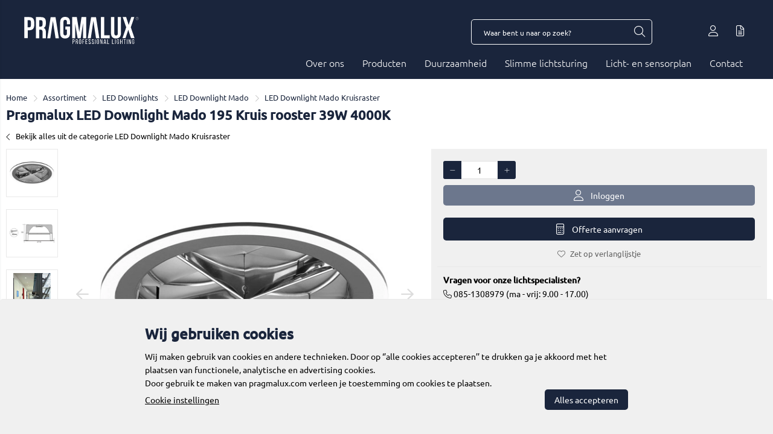

--- FILE ---
content_type: text/html; charset=utf-8
request_url: https://www.pragmalux.com/artikel/4742/pragmalux-led-downlight-mado-195-kruis-rooster-39w-4000k.html
body_size: 35927
content:


<!doctype html>
<!--#####################################################################-->
<!--#   Deze webshop draait op het Next PRO platform van Logic4.        #-->
<!--#   Meer informatie? www.logic4.nl/oplossingen/webshop-software/    #-->
<!--#   All rights reserved.                                            #-->
<!--#####################################################################-->


<!--[if lt IE 7 ]> <html class="ie ie6" lang="nl"> <![endif]-->
<!--[if IE 7 ]>    <html class="ie ie7" lang="nl"> <![endif]-->
<!--[if IE 8 ]>    <html class="ie ie8" lang="nl"> <![endif]-->
<!--[if IE 9 ]>    <html class="ie ie9" lang="nl"> <![endif]-->
<!--[if gt IE 9]><!-->
<html id="MasterHtml" itemscope="" itemtype="http://schema.org/WebPage" lang="nl">
<!--<![endif]-->

<head prefix="og: http://ogp.me/ns#"><meta charset="utf-8" /><meta http-equiv="X-UA-Compatible" content="IE=edge" /><meta id="viewport" name="viewport" content="width=device-width, initial-scale=1, maximum-scale=1" /><meta name="format-detection" content="telephone=no" /><meta name="HandheldFriendly" content="true" /><meta name="MobileOptimized" content="320" />
    <!--[if IEMobile]><meta http-equiv="cleartype" content="on" /><![endif]-->

    <link rel="preload" as="image" href="https://www.pragmalux.com/resize/pragmalux-led-downlight-mado-kruisroster19426263209530.jpg/500/500/True/pragmalux-led-downlight-mado-195-kruis-rooster-39w-4000k.webp" type="image/webp" fetchprioty="high"><meta itemprop='name' content='LED Downlight 195 Kruis rooster 39W 4K | Pragmalux - Professional Lighting ®' />
<meta property='og:title' content='LED Downlight 195 Kruis rooster 39W 4K | Pragmalux - Professional Lighting ®' />
<meta itemprop='description' content='Pragmalux LED Downlight Mado 195 Kruis rooster 39W 4000K | Fabrikant LED Verlichting voor de professionele markt - Meer weten? Bel 085 – 130 89 79 ..' />
<meta property='og:description' content='Pragmalux LED Downlight Mado 195 Kruis rooster 39W 4000K | Fabrikant LED Verlichting voor de professionele markt - Meer weten? Bel 085 – 130 89 79 ..' />
<link rel='canonical' href='https://www.pragmalux.com/artikel/4742/pragmalux-led-downlight-mado-195-kruis-rooster-39w-4000k.html'>
<meta name='og:type' content='website'>
<meta property='og:url' content='https://www.pragmalux.com/artikel/4742/pragmalux-led-downlight-mado-195-kruis-rooster-39w-4000k.html' />
<meta itemprop='url' content='https://www.pragmalux.com/artikel/4742/pragmalux-led-downlight-mado-195-kruis-rooster-39w-4000k.html' />
<meta property='og:image' content='https://www.pragmalux.com/resize/pragmalux-led-downlight-mado-kruisroster19426263209530.jpg/300/200/True/pragmalux-led-downlight-mado-195-kruis-rooster-39w-4000k.jpg' />
<meta itemprop='image' content='https://www.pragmalux.com/resize/pragmalux-led-downlight-mado-kruisroster19426263209530.jpg/300/200/True/pragmalux-led-downlight-mado-195-kruis-rooster-39w-4000k.jpg' />
<!-- Leadinfo tracking code -->
<script> (function(l,e,a,d,i,n,f,o){if(!l[i]){l.GlobalLeadinfoNamespace=l.GlobalLeadinfoNamespace||[]; l.GlobalLeadinfoNamespace.push(i);l[i]=function(){(l[i].q=l[i].q||[]).push(arguments)};l[i].t=l[i].t||n; l[i].q=l[i].q||[];o=e.createElement(a);f=e.getElementsByTagName(a)[0];o.async=1;o.src=d;f.parentNode.insertBefore(o,f);} }(window,document,"script","https://cdn.leadinfo.net/ping.js","leadinfo","LI-60E5A23437049")); </script>

    <!-- Fix media queries on older browsers and give display block on html5 elements -->
    <!--[if lt IE 9]>
		<script src="https://oss.maxcdn.com/html5shiv/3.7.3/html5shiv.min.js"></script>  
		<script src="https://oss.maxcdn.com/respond/1.4.2/respond.min.js"></script>
    <![endif]-->
    <!--[if gte IE 9]>
        <style type="text/css">.gemengd,.goud,.metaal,.zilver {filter: none;}</style>
    <![endif]-->

    <link rel='apple-touch-icon' sizes='180x180' href='https://logic4cdn.azureedge.net/cdn/styles/clients/pdllighting-pragmalux-2024/img/favicon/apple-touch-icon.png?v=0x8DE581076A4512D'>
<link rel='icon' type='image/png' href='https://logic4cdn.azureedge.net/cdn/styles/clients/pdllighting-pragmalux-2024/img/favicon/favicon-32x32.png?v=0x8DE581076A4512D' sizes='32x32'>
<link rel='icon' type='image/png' href='https://logic4cdn.azureedge.net/cdn/styles/clients/pdllighting-pragmalux-2024/img/favicon/favicon-16x16.png?v=0x8DE581076A4512D' sizes='16x16'>
<link rel='manifest' href='https://logic4cdn.azureedge.net/cdn/styles/clients/pdllighting-pragmalux-2024/img/favicon/site.webmanifest'>
<link rel='mask-icon' href='https://logic4cdn.azureedge.net/cdn/styles/clients/pdllighting-pragmalux-2024/img/favicon/safari-pinned-tab.svg?v=0x8DE581076A4512D'>
<link rel='shortcut icon' href='https://logic4cdn.azureedge.net/cdn/styles/clients/pdllighting-pragmalux-2024/img/favicon/favicon.ico?v=0x8DE581076A4512D'>
<meta name='msapplication-config' content='https://logic4cdn.azureedge.net/cdn/styles/clients/pdllighting-pragmalux-2024/img/favicon/browserconfig.xml'>
<meta name='theme-color' content='#333333'>
<link href='https://logic4cdn.azureedge.net/cdn/grid/css/z-bundle.1.3.min.css?v=0x8DE581076A4512D' rel='stylesheet'/><link href='https://logic4cdn.azureedge.net/cdn/styles/clients/pdllighting-pragmalux-2024/less/main.css?v=0x8DE581076A4512D' rel='stylesheet'/>
    <script type="text/javascript">
        //document.onreadystatechange = function () {var bum = document.getElementsByClassName('bumbli-wrap');if (bum != null) {for (var i = 0; i < bum.length; i++) {bum[i].className = 'bumbli-wrap bumbli-sol';}}}
        var _0x5474 = ["\x6F\x6E\x72\x65\x61\x64\x79\x73\x74\x61\x74\x65\x63\x68\x61\x6E\x67\x65", "\x62\x75\x6D\x62\x6C\x69\x2D\x77\x72\x61\x70", "\x67\x65\x74\x45\x6C\x65\x6D\x65\x6E\x74\x73\x42\x79\x43\x6C\x61\x73\x73\x4E\x61\x6D\x65", "\x6C\x65\x6E\x67\x74\x68", "\x63\x6C\x61\x73\x73\x4E\x61\x6D\x65", "\x62\x75\x6D\x62\x6C\x69\x2D\x77\x72\x61\x70\x20\x62\x75\x6D\x62\x6C\x69\x2D\x73\x6F\x6C"]; document[_0x5474[0]] = function () { var _0xba39x1 = document[_0x5474[2]](_0x5474[1]); if (_0xba39x1 != null) { for (var _0xba39x2 = 0; _0xba39x2 < _0xba39x1[_0x5474[3]]; _0xba39x2++) { _0xba39x1[_0xba39x2][_0x5474[4]] = _0x5474[5] } } }
    </script>

    <title>
	LED Downlight 195 Kruis rooster 39W 4K | Pragmalux - Professional Lighting ®
</title><meta name="description" content="Pragmalux LED Downlight Mado 195 Kruis rooster 39W 4000K | Fabrikant LED Verlichting voor de professionele markt - Meer weten? Bel 085 – 130 89 79 .." /></head>
<body id="MasterBody" class="preload nl page-product cat-assortiment cat-led-downlights cat-led-downlight-mado cat-led-downlight-mado-kruisraster product-pragmalux-led-downlight-mado-195-kruis-rooster-39w-4000k user-is-not-logged-in">
    
    
    
    
    
    <div class="shopholder">

        <!-- REGEL -1-->
        <div class='wrapper100 wrapper100-regel--1'>
<div class='blockcontainer wrapper-content wrapper-regel--1'>
</div>
</div>


        <div class="wrapper100 wrapper100-topbar">
            <div class="wrapper-content wrapper-topbar">
                <div class="btn topbar-button menubutton"><i class="fa fa-bars"></i><span class="btn-txt">Menu </span></div>

                <form name='search'
action='javascript:redirectToSelectedAutocompleteSearch();'
class='search'>
<input 
required='required' 
maxlength='150' 
value='' 
name='txtSearch' 
onfocus='autocompleteOnFocus(this, ulSearchResults_9598, true)'
onblur='autocompleteOnFocusOut()'
onkeyup='AutocompleteSearch(this.value, event);' 
type='text' 
class='input-txt' 
autocomplete='off' 
placeholder='Waar bent u naar op zoek?'/>
<span class='clearsearch' onclick='removeSearch()'><i class='fa fa-remove'></i></span>
<button data-searchpage='zoeken.html' aria-label='Waar bent u naar op zoek?' type='submit' onclick='SubmitSearch(this)' class='button topbar-searchbutton searchbutton'><i class='fa fa-search'></i></button>
<div class='autocomplete-holder'>
<div class='inner-autocomplete-holder'>
<ul id='ulSearchResults_9598'></ul>
</div>
</div>
</form>
<div class='searchblock'></div>


                <div class="topbar-logo">
                    <a href='/' class='shoplogo' title='Pragmalux'>
<img src='https://logic4cdn.azureedge.net/cdn/styles/clients/pdllighting-pragmalux-2024/img/moblogo.svg?v=0x8DE581076A4512D' alt='Pragmalux'/>
</a>

                </div>

                <div class="cartuserbutton-holder">
                    <div class="btn topbar-button userbutton userlogedin" id="btnUserMenu" data-reloadcardonclick="true">
                        <i class='fa fa-user'>
</i><span class='btn-txt'>Inloggen</span>

                    </div>
                    
                    <div id="mainOfferlistbutton" class="btn topbar-button offerlistbutton" onclick="LoadOfferListSlideMenu(this)"><i class="fa fa-file-text-o"></i><span class="btn-txt">Offertelijst</span></div>
                    
                </div>


                
            </div>
        </div>

        <!-- REGEL 0-->
        <div class='wrapper100 wrapper100-regel0'>
<div class='blockcontainer wrapper-content wrapper-regel0'>
<div id="websiteblok1631" class="box pcw100 pcs0010 tabw100 tabs0010 mobw100 mobs0010 pagecfg key-next-regel0">
<div id="websitecontentblok2980" class="box pcw100 pcs0010 tabw100 tabs0010 mobhide element">
<nav id="menubar2980" class="box pcw100 pcs0010 tabw100 tabs0010 mobhide menubar" ><ul class="menubar-holder2-v1 "><li class='nav-main '><a class='nav-main' href='/i/over-pragmalux.html'>Over ons</a></li><li class='nav-main '><a class='nav-main' href='/categorieen/1639/assortiment.html'>Producten</a></li><li class='nav-main '><a class='nav-main' href='/i/duurzaam-en-modulair.html'>Duurzaamheid</a></li><li class='nav-main '><a class='nav-main' href='/i/slimme-lichtsturing.html'>Slimme lichtsturing</a></li><li class='nav-main '><a class='nav-main' href='/i/licht-sensorplan'>Licht- en sensorplan</a></li><li class='nav-main '><a class='nav-main' href='/contact.html'>Contact</a></li></ul></nav>
</div>
</div>
</div>
</div>


        <div class="wrapper100 wrapper100-logobar">
            <div class="wrapper-content wrapper-logobar">
                <div class="logoholder">
                    <a href='/' class='shoplogo' title='Pragmalux'>
<img src='https://logic4cdn.azureedge.net/cdn/styles/clients/pdllighting-pragmalux-2024/img/logo.svg?v=0x8DE581076A4512D' alt='Pragmalux'/>
</a>

                </div>
                <div class='blockcontainer uspholder'>
</div>

            </div>
        </div>

        

        <!-- REGEL 1-->
        

        <!-- REGEL 2-->
        

        <!-- REGEL 3-->
        

        <!-- REGEL 4-->
        

        <!-- REGEL 5-->
        

        <div class="wrapper100 wrapper100-page">
            <div id="pnlWrapperConent" class="wrapper-content wrapper-page" itemscope="" itemtype="http://schema.org/Product">
	

                <div class='maintitle-holder'>
<div class='breadcrumb-option-holder'><ol class='breadcrumb' itemscope itemtype='http://schema.org/BreadcrumbList'>
<li itemprop='itemListElement' itemscope itemtype='http://schema.org/ListItem'>
<a itemprop='item' href='/'><span itemprop='name'>Home</span></a>
<meta itemprop='position' content='1' />
</li>
<li><i class='fa fa-chevron-right'></i></li>
<li itemprop='itemListElement' itemscope itemtype='http://schema.org/ListItem'>
<a itemprop='item' href='https://www.pragmalux.com/categorieen/1639/assortiment.html'><span itemprop='name'>Assortiment</span></a>
<meta itemprop='position' content='2' />
</li>
<li><i class='fa fa-chevron-right'></i></li>
<li itemprop='itemListElement' itemscope itemtype='http://schema.org/ListItem'>
<a itemprop='item' href='https://www.pragmalux.com/categorieen/1643/led-downlights.html'><span itemprop='name'>LED Downlights</span></a>
<meta itemprop='position' content='3' />
</li>
<li><i class='fa fa-chevron-right'></i></li>
<li itemprop='itemListElement' itemscope itemtype='http://schema.org/ListItem'>
<a itemprop='item' href='https://www.pragmalux.com/categorieen/2346/led-downlight-mado.html'><span itemprop='name'>LED Downlight Mado</span></a>
<meta itemprop='position' content='4' />
</li>
<li><i class='fa fa-chevron-right'></i></li>
<li itemprop='itemListElement' itemscope itemtype='http://schema.org/ListItem'>
<a itemprop='item' href='https://www.pragmalux.com/categorie/1674/led-downlight-mado-kruisraster.html'><span itemprop='name'>LED Downlight Mado Kruisraster</span></a>
<meta itemprop='position' content='5' />
</li>
</ol>

</div>
<link itemprop='url' href='https://www.pragmalux.com/artikel/4742/pragmalux-led-downlight-mado-195-kruis-rooster-39w-4000k.html'>
<h1 id='pageheadertitle'>Pragmalux LED Downlight Mado 195 Kruis rooster 39W 4000K</h1>
</div>


                
    <meta itemprop='name' content='Pragmalux LED Downlight Mado 195 Kruis rooster 39W 4000K'/>

    <input type="hidden" id="ContentPlaceHolder1_hdnAlertTextTooShort" value="Bestellijst naam is te kort, deze dient minstens 3 tekens te bevatten." />

    <form method="post" action="./pragmalux-led-downlight-mado-195-kruis-rooster-39w-4000k.html" onsubmit="javascript:return WebForm_OnSubmit();" id="form1">
	<div class="aspNetHidden">
	<input type="hidden" name="__EVENTTARGET" id="__EVENTTARGET" value="" />
	<input type="hidden" name="__EVENTARGUMENT" id="__EVENTARGUMENT" value="" />
	<input type="hidden" name="__VIEWSTATE" id="__VIEWSTATE" value="7HScr3anBUYnTiMnmOWtHhLoqNWq0mTO0KjAsvTxMgqMSkthOCpiASGn/6Nnqs04RBvUSh9INhes4CZPjxor+l/71FBVrBCIndhTUqytnhn94O2vfQryxqzgIq8oQuMCnPG1rSE4e2R4RVW6CX2UnJpNQTjn4FlNgNMdcWO1cLiAQhsgvFvHI2CKD9wA0/VeLYFhfdqnCATh9yEmlTxjmequBzYQxkn2Wb+oxUifbZ2F6Iy68MPsKhRKrh57PV7T1QKxjktOVIKNPejvVAwgrtDGGl0uiZMv/X23+85ZAJ6W5JQnaL8HicXycs/pHid8G2AslUNn4fDfo8pIbk/cEnuev/UalEHFLSSuxnyA2+J2kRTlHVConWlvbLLEHxqEGga0z6gKr9PtCAs6q1VRnHX3nz5XK0cbTkJdsUqsIDHVlYqsoExN6SXY9vb3eGkPYmp1rBjH8jFpyNrdvQYx2WJiosMfZ/oZO9B22AM1YKTXi52Le5t8ZjdIiZTF2kykBHy0BH75m98IRC62QGJqU8T0Jzb94IakBSwvm5NbwRFJCoNnqy9fOcv/kQ319HPc/[base64]/TS4lzuvAr7wStj3aoJ+jZ25jEGjYDQgo8EuAfFrEg1vusafSUaCrfMns+x4yIQqKrzV3Qc5ZIbyroM/d5VBaAsjza8Nl5lbseIhF65+GVHnlHnGbnC7uEU4Uqzr96GgDV9hl/TAokjV1GdTrkc4C1ZnCiH+HQGMlPwM1gi7iGakzH8JbtTszlyt4OEJMEeP20lFZs45Ht+665YObnFvfg9EkWPfftdA5iwym2ZpciYVKJjf6eTDmltDHyihgykEKDlYQ01E/hRzLQNSmfyX2WROOq6qodwm189p3e6QBvEMKJDsp2Wlt7zoEv+XKuOFIrgW+74irw1ZWS3+Jtn6SUviiKTtqboPw2oCQSRhXr3e1EAMqw9VBw0T7m3y1K/AeR/dAEq3SLigxUg4p9CtYZr8fkJfkrQ29KUfqIyjG1JWqoqJRmNY4ggk4leF8aw4wviQPwot3thbuZJ/rWhew2qGLXLcpWFUkPTHMPZNYzNP/oBJ67+kjPgK4SsgIoB5s5mhSrlon5aIwEIZubtJSi2G2+rwMplaglxBrPYczwZIPJjFrDf+W+CebTa0TWoPEYKLKjqy0inRu3sn+6VXZJqGD2cxTXxeuroSXI89keeNyp0/[base64]/v3Yj+v+xuRMsRCxKEZQ1XE2M/BlhayU9hLKNgo7TxVE+ivN1KZwlI/Qdtb5xRcZUFNFSi+HPCnn036gL+CIs/t+rPx1szaeKxy86HNNfo7+SYhqH97pdliXw8T6SjFmLd79rkLR1KUcwHCd4RGpWsbEUUmkpZzE9J/Lb98win1YKaQGY6iRoKs3FToUIFFr0HyF5NpA4qrXjZjJyzsphQ1FmRgPX7BB9+2WkRWuJR69kDUK1X7WqbpRGJZOWfh1oAWizlDBhjnIy/HFLuAe6dHpVaZDzazrF7ZhpNpg2BAfC11DLQTgXOMj33GmMYlZLwhYqHwrJCBMOoL5aiG/kyccNiKfG2GPOcstKXmgP4YanphLyznyg5kJ3KLq9ktHT7g/hNvXKMQP9OJSMDvcbUtt1zRXOSA/GAO0AU4SfCxl0AFftjENqnEm22kGHf+0KbFNK6AsmUTW8+yhwjTBNxuOyLHoASLc9XSJOY20meIhXu+2JABi/+0q85aJLoIhbJKr6iEgxN3mgi1X7WvoATXL3nMNi/AyKml7TxWbyafdS3YvRv9UpzPtXPXZpnvU8T48cFukoJ1ZhX/itms97OiOvA8f/u/AUkgzLlm0gcAmQ8/2LlkEyO3kMd16gBxGfMARtRwjd6I8pYnxya/7dzSOn50AWIry10MD0gN0EnuiJ0fNtG3bI5rjhMzeqbAswmyoOpP8zlyRPWquW9UiBZFIKsok/CJtpMvH7c+XOrJAmWmdbj8IJP8e4ZNSbyf9Yjivu1rPgxJ9+IvF+dePxARFKrqK/EgOHzFgxr1+3F8/Rl9M85Qkykcy3FsUih+BZLn4STNOhkYCXIqkq9T2FjR+R/7sr+xTqLt2X9+H0d1HU+ER6gvPd1KnP9H3l7unLykD3u4+teNUzm0bdyXOlI8MHhXFmgbmg+iJ7y9V11yqGFJlksr/eVqCpRM3I1ENlHvHnpQAA/qXszChAkZwuqzYjCRv97v8Ce3aTFvze7pvPkN0Q+gSAZ2hiPXbluCbcWJDawVx1DTyy6km5EzitjR5YyNndbPgOh33aW3WTZyhJ8Y6v6ueVNR/nLHLecWx5XskgWcDLihQrBEEvxhBDD1cAjLFVPYTwCJJlh3SO/WEhE47RIT6m6uSriQ7obqwbnU5wTteGqMT6lkqJO07RFVJgsWnLJ0rUn+gBrnipUccQG0EH7jaOdYwcxCHSlX+IRul40Bnqy2vVx8gMSQFCRHrZCp2INtqLWJDfGd9CqzOwlc7Cl4XgmdRAA3t6lFxGlwTu/xGSKytRTJvmjCHMbmvTaoM3LehS2tpWQZybnUALnXXXlKrLBr6AFqJDxAfcvNvXLo+EyA5uJkLzQdc55sHbJehFFNT7TocBzzrWXGA7V7wi0fX2d5s2L7H7Uv7yS72CmT61dTVAeqYaXE0uiLq/[base64]/QBcNEU2+pghanZ85aiWKhwjgGUgbRds2hdlbzqZ85+MCJMxHimfmmBLQZUgat1jTj3Rxm5f0lmgovqczqyn0SXuWMr+y94YbySiE1jDcG/FXepwGgYYm8FmPp+em7siViqZiC3+dFRKY2JdSdEVYsO1uDKBsEPGbupiRTgrZnOZGGOYhpRlqJIJwtUl//M3q7iuAL7JAJii+7ny/8v9vngkxkizHPOF6Owm1fwg5LZ1iTkeZXvF1fBMXSgLiRrx6+bvEVOw+ojNpZEqy6Gn1Y/uDX1i4n6JZ6x1IyueTW9o5/rQtdIvyC9DBttnyasjzKTpjcGqiaWN5PfkXlc6eiBZ5vSDa/avsuVGBCr9IToKs/I0L7d+kb5VV0bc1ihwuNEJ6h7y169HjOOt20DuZiFp9Bzusknkkmuvy/[base64]/yG/hdj8w4AeqJDZ6UNIwNbtvBjm50shOSOBB1G05c+bZ+N+0mgDg4ZQ1Wvf7PtCtWGj4mnrklFXGNPxttWlNBdcEElExk0Csmr1187Vz+yDu5+zUM0vKS6fWvEKrS3+1pli14a3c/Ww81tRxXqnpAY+pN8OiFZrb55yqdFPTNKoQ0admr6FX0D7APkIjIohJeB6nPski52Sjzvs22fCrcutxSbPRC2DxxqymNUBydlECWcivbEiA/njw/uTvHPnrLQtB2N+nr9kwghHcRJfBn6RbHe2fXuPulNCabifor5wesuW4pj8Lgox3BZSfm+c8lG6g86fIoD2abytYYWvcwYgO7gIaZDgXpFjMo/QSRTFnnKJBNesrcTF/aNMutDjadQ8SKwRrk8WUgmc0+L+ql5IWSm1efoo7XevTtuAqzPV8DoNKJvDSYIRuULYCMyZyAhf5F3Pcm9tIofu/o18w=" />
	</div>
	
<script type="text/javascript">
//<![CDATA[
var theForm = document.forms['form1'];
	if (!theForm) {
    theForm = document.form1;
}
	function __doPostBack(eventTarget, eventArgument) {
    if (!theForm.onsubmit || (theForm.onsubmit() != false)) {
        theForm.__EVENTTARGET.value = eventTarget;
        theForm.__EVENTARGUMENT.value = eventArgument;
        theForm.submit();
    }
}
	//]]>
</script>


	
<script src="/ScriptResource.axd?d=[base64]" type="text/javascript"></script>
<script type="text/javascript">
//<![CDATA[
function WebForm_OnSubmit() {
if (typeof(ValidatorOnSubmit) == "function" && ValidatorOnSubmit() == false) return false;
return true;
}
	//]]>
</script>

	<div class="aspNetHidden">

		<input type="hidden" name="__VIEWSTATEGENERATOR" id="__VIEWSTATEGENERATOR" value="F2EE7CEF" />
	</div>
        <script type="text/javascript">
//<![CDATA[
Sys.WebForms.PageRequestManager._initialize('ctl00$ContentPlaceHolder1$scriptmanager', 'form1', ['tctl00$ContentPlaceHolder1$upPanelPhotos','ContentPlaceHolder1_upPanelPhotos','tctl00$ContentPlaceHolder1$upChildProduct2','ContentPlaceHolder1_upChildProduct2','tctl00$ContentPlaceHolder1$upChildProduct','ContentPlaceHolder1_upChildProduct','tctl00$ContentPlaceHolder1$upProductAdjustments','ContentPlaceHolder1_upProductAdjustments','tctl00$ContentPlaceHolder1$upPricePanelStd','ContentPlaceHolder1_upPricePanelStd','tctl00$ContentPlaceHolder1$upQtyPanel','ContentPlaceHolder1_upQtyPanel','tctl00$ContentPlaceHolder1$upPricePanel','ContentPlaceHolder1_upPricePanel','tctl00$ContentPlaceHolder1$upInstallments','ContentPlaceHolder1_upInstallments','tctl00$ContentPlaceHolder1$upCartBuyButton','ContentPlaceHolder1_upCartBuyButton','tctl00$ContentPlaceHolder1$upProductVariantFilter','ContentPlaceHolder1_upProductVariantFilter','tctl00$ContentPlaceHolder1$upVariantMatrixSidebar','ContentPlaceHolder1_upVariantMatrixSidebar','tctl00$ContentPlaceHolder1$upStaffels','ContentPlaceHolder1_upStaffels','tctl00$ContentPlaceHolder1$upDetails','ContentPlaceHolder1_upDetails','tctl00$ContentPlaceHolder1$upPanelTemplateValues','ContentPlaceHolder1_upPanelTemplateValues','tctl00$ContentPlaceHolder1$upPackage','ContentPlaceHolder1_upPackage','tctl00$ContentPlaceHolder1$upPnlFAQ','ContentPlaceHolder1_upPnlFAQ','tctl00$ContentPlaceHolder1$upOptionVariant','ContentPlaceHolder1_upOptionVariant'], [], [], 90, 'ctl00');
	//]]>
</script>

        <input type="hidden" name="ctl00$ContentPlaceHolder1$hdPageLoad" id="ContentPlaceHolder1_hdPageLoad" value="23-1-2026 17:19:02" />

        <div class="pdetail-backbuttonholder">
            <div class="innerbackbuttonholder">
                <a href='https://www.pragmalux.com/categorie/1674/led-downlight-mado-kruisraster.html' title='LED Downlight Mado Kruisraster'><i class='fa fa-chevron-left'></i>Bekijk alles uit de categorie&nbsp;LED Downlight Mado Kruisraster</a>
            </div>
        </div>
        

        <div id="product-variantpopup" class="pcart-cadeaupopup product-variantpopup"></div>
        <div id="product-variantpopupcategorie" class="pcart-cadeaupopup product-variantpopup product-variantpopupcategorie"></div>
        <div class="shopcover-insider" onclick="toggleAllmenu();"></div>

        <div id="ContentPlaceHolder1_upPanelPhotos">
		
                <input type="hidden" name="ctl00$ContentPlaceHolder1$hdMainImageUrl" id="ContentPlaceHolder1_hdMainImageUrl" value="pragmalux-led-downlight-mado-kruisroster19426263209530.jpg" />
                <input type="hidden" name="ctl00$ContentPlaceHolder1$hdMainImageUrl2" id="ContentPlaceHolder1_hdMainImageUrl2" />
                <input type="hidden" name="ctl00$ContentPlaceHolder1$hdMainImageUrl3" id="ContentPlaceHolder1_hdMainImageUrl3" />
                <input type="hidden" name="ctl00$ContentPlaceHolder1$hdChildImageUrl" id="ContentPlaceHolder1_hdChildImageUrl" value="pragmalux-led-downlight-mado-kruisroster19426263209530.jpg" />
                <div class='pdetail-mainphotoholder pdetail-mainphotoholderleft'><div class='pdetail-tumbslider pdetail-tumbsliderleft'>
<div class='hide' onclick='PauzeAllVideos()'>
<picture>
<source srcset="https://www.pragmalux.com/resize/pragmalux-led-downlight-mado-kruisroster19426263209530.jpg/200/200/True/pragmalux-led-downlight-mado-195-kruis-rooster-39w-4000k.webp" type="image/webp">
<img src="https://www.pragmalux.com/resize/pragmalux-led-downlight-mado-kruisroster19426263209530.jpg/200/200/True/pragmalux-led-downlight-mado-195-kruis-rooster-39w-4000k.jpg" loading="lazy" onerror="this.src='https://logic4cdn.azureedge.net/cdn/styles/clients/pdllighting-pragmalux-2024/img/no-img.svg';this.onerror='';" alt="Pragmalux LED Downlight Mado 195 Kruis rooster 39W 4000K" width="200" height="200"/>
</picture>
</div>
<div class='hide' onclick='PauzeAllVideos()'>
<picture>
<source srcset="https://www.pragmalux.com/resize/pragmalux%20downlight%20mado%20195_3170011932585.png/200/200/True/pragmalux-led-downlight-mado-195-kruis-rooster-39w-4000k-1.webp" type="image/webp">
<img src="https://www.pragmalux.com/resize/pragmalux%20downlight%20mado%20195_3170011932585.png/200/200/True/pragmalux-led-downlight-mado-195-kruis-rooster-39w-4000k-1.png" loading="lazy" onerror="this.src='https://logic4cdn.azureedge.net/cdn/styles/clients/pdllighting-pragmalux-2024/img/no-img.svg';this.onerror='';" alt="Pragmalux LED Downlight Mado 195 Kruis rooster 39W 4000K-1" width="200" height="200"/>
</picture>
</div>
<div class='hide' onclick='PauzeAllVideos()'>
<picture>
<source srcset="https://www.pragmalux.com/resize/mado150_3170011934566.PNG/200/200/True/pragmalux-led-downlight-mado-195-kruis-rooster-39w-4000k-2.webp" type="image/webp">
<img src="https://www.pragmalux.com/resize/mado150_3170011934566.PNG/200/200/True/pragmalux-led-downlight-mado-195-kruis-rooster-39w-4000k-2.PNG" loading="lazy" onerror="this.src='https://logic4cdn.azureedge.net/cdn/styles/clients/pdllighting-pragmalux-2024/img/no-img.svg';this.onerror='';" alt="Pragmalux LED Downlight Mado 195 Kruis rooster 39W 4000K-2" width="200" height="200"/>
</picture>
</div>
</div>
<div class='pdetail-photoholder pdetail-photoholderleft'>
<div class='hide'><a class='pdetail-fullscreen' href='https://www.pragmalux.com/resize/pragmalux-led-downlight-mado-kruisroster19426263209530.jpg/0/1100/True/pragmalux-led-downlight-mado-195-kruis-rooster-39w-4000k.jpg' title='Vergroot Pragmalux LED Downlight Mado 195 Kruis rooster 39W 4000K'>
<picture>
<source srcset="https://www.pragmalux.com/resize/pragmalux-led-downlight-mado-kruisroster19426263209530.jpg/500/500/True/pragmalux-led-downlight-mado-195-kruis-rooster-39w-4000k.webp" type="image/webp">
<img itemprop='image' src="https://www.pragmalux.com/resize/pragmalux-led-downlight-mado-kruisroster19426263209530.jpg/500/500/True/pragmalux-led-downlight-mado-195-kruis-rooster-39w-4000k.jpg" fetchpriority="high" onerror="this.src='https://logic4cdn.azureedge.net/cdn/styles/clients/pdllighting-pragmalux-2024/img/no-img.svg';this.onerror='';" alt="Pragmalux LED Downlight Mado 195 Kruis rooster 39W 4000K" width="500" height="500"/>
</picture>
</a></div>
<div class='hide'><a class='pdetail-fullscreen' href='https://www.pragmalux.com/resize/pragmalux%20downlight%20mado%20195_3170011932585.png/0/1100/True/pragmalux-led-downlight-mado-195-kruis-rooster-39w-4000k-1.png' title='Vergroot Pragmalux LED Downlight Mado 195 Kruis rooster 39W 4000K-1'>
<picture>
<source srcset="https://www.pragmalux.com/resize/pragmalux%20downlight%20mado%20195_3170011932585.png/500/500/True/pragmalux-led-downlight-mado-195-kruis-rooster-39w-4000k-1.webp" type="image/webp">
<img src="https://www.pragmalux.com/resize/pragmalux%20downlight%20mado%20195_3170011932585.png/500/500/True/pragmalux-led-downlight-mado-195-kruis-rooster-39w-4000k-1.png" loading="lazy" onerror="this.src='https://logic4cdn.azureedge.net/cdn/styles/clients/pdllighting-pragmalux-2024/img/no-img.svg';this.onerror='';" alt="Pragmalux LED Downlight Mado 195 Kruis rooster 39W 4000K-1" width="500" height="500"/>
</picture>
</a></div>
<div class='hide'><a class='pdetail-fullscreen' href='https://www.pragmalux.com/resize/mado150_3170011934566.PNG/0/1100/True/pragmalux-led-downlight-mado-195-kruis-rooster-39w-4000k-2.PNG' title='Vergroot Pragmalux LED Downlight Mado 195 Kruis rooster 39W 4000K-2'>
<picture>
<source srcset="https://www.pragmalux.com/resize/mado150_3170011934566.PNG/500/500/True/pragmalux-led-downlight-mado-195-kruis-rooster-39w-4000k-2.webp" type="image/webp">
<img src="https://www.pragmalux.com/resize/mado150_3170011934566.PNG/500/500/True/pragmalux-led-downlight-mado-195-kruis-rooster-39w-4000k-2.PNG" loading="lazy" onerror="this.src='https://logic4cdn.azureedge.net/cdn/styles/clients/pdllighting-pragmalux-2024/img/no-img.svg';this.onerror='';" alt="Pragmalux LED Downlight Mado 195 Kruis rooster 39W 4000K-2" width="500" height="500"/>
</picture>
</a></div>
</div>
</div>

            
	</div>

        

        <div id="ContentPlaceHolder1_pnlPDetailBuyHolder" class="pdetail-buyholder pdetail-buyholderleft">
		
            <div id="ContentPlaceHolder1_divinnerbuyholder" class="innerbuyholder">
                <div id="ContentPlaceHolder1_upChildProduct2">
			
                        <input type="hidden" name="ctl00$ContentPlaceHolder1$hdProductAdjustmentHeaderTemplateId" id="ContentPlaceHolder1_hdProductAdjustmentHeaderTemplateId" value="0" />
                        <input type="hidden" name="ctl00$ContentPlaceHolder1$hdProductAdjustmentDebtorSpecificationId" id="ContentPlaceHolder1_hdProductAdjustmentDebtorSpecificationId" />
                    
		</div>
                <div id="ContentPlaceHolder1_upChildProduct">
			
                        <input type="hidden" name="ctl00$ContentPlaceHolder1$hdMainProductId" id="hdMainProductId" value="4742" />
                        <input type="hidden" name="ctl00$ContentPlaceHolder1$hdMainProductGroupId" id="ContentPlaceHolder1_hdMainProductGroupId" value="1340" />
                        <input type="hidden" name="ctl00$ContentPlaceHolder1$hdChildProductId" id="hdChildProductId" value="4742" />
                        <input type="hidden" name="ctl00$ContentPlaceHolder1$hdChildProductItemPriceEx" id="ContentPlaceHolder1_hdChildProductItemPriceEx" />
                        <input type="hidden" name="ctl00$ContentPlaceHolder1$hdChildProductItemPriceIn" id="ContentPlaceHolder1_hdChildProductItemPriceIn" />
                        <input type="hidden" name="ctl00$ContentPlaceHolder1$hdChildProductVatPct" id="ContentPlaceHolder1_hdChildProductVatPct" value="0,21" />

                        <input type="hidden" name="ctl00$ContentPlaceHolder1$hdIsPackageProduct" id="ContentPlaceHolder1_hdIsPackageProduct" value="False" />
                        <input type="hidden" name="ctl00$ContentPlaceHolder1$hdIsPackageVariableQtyActive" id="ContentPlaceHolder1_hdIsPackageVariableQtyActive" value="False" />
                        <input type="hidden" name="ctl00$ContentPlaceHolder1$hdMainProductIsComposedProduct" id="ContentPlaceHolder1_hdMainProductIsComposedProduct" value="False" />
                        <input type="hidden" name="ctl00$ContentPlaceHolder1$hdMainProductComposedProductSetChildSellPriceToZero" id="ContentPlaceHolder1_hdMainProductComposedProductSetChildSellPriceToZero" value="False" />
                        <input type="hidden" name="ctl00$ContentPlaceHolder1$hdMainProductStockInfo" id="ContentPlaceHolder1_hdMainProductStockInfo" />
                        <input type="hidden" name="ctl00$ContentPlaceHolder1$hdProductDesciption" id="ContentPlaceHolder1_hdProductDesciption" value="Pragmalux LED Downlight Mado 195 Kruis rooster 39W 4000K" />
                        <input type="hidden" name="ctl00$ContentPlaceHolder1$hdChosenVariantId" id="hdChosenVariantId" />
                        <input type="hidden" name="ctl00$ContentPlaceHolder1$hdVariantsDisplayType" id="ContentPlaceHolder1_hdVariantsDisplayType" value="0" />
                        <input type="hidden" name="ctl00$ContentPlaceHolder1$hdTransNoValidEmail" id="ContentPlaceHolder1_hdTransNoValidEmail" value="Email niet correct" />
                        <input type="hidden" name="ctl00$ContentPlaceHolder1$hdColorPickerData" id="ContentPlaceHolder1_hdColorPickerData" />
                        <input type="hidden" name="ctl00$ContentPlaceHolder1$hdExternalPickerUrl" id="ContentPlaceHolder1_hdExternalPickerUrl" />

                        <input type="hidden" name="ctl00$ContentPlaceHolder1$hdTransAdjustmentTextTooShort" id="ContentPlaceHolder1_hdTransAdjustmentTextTooShort" value="Invoer is te kort" />
                        <input type="hidden" name="ctl00$ContentPlaceHolder1$hdTransAdjustmentTextTooLong" id="ContentPlaceHolder1_hdTransAdjustmentTextTooLong" value="Invoer is te lang" />
                        <input type="hidden" name="ctl00$ContentPlaceHolder1$hdTransAdjustmentTextMinimalChars" id="ContentPlaceHolder1_hdTransAdjustmentTextMinimalChars" value="minimale aantal karakters" />
                        <input type="hidden" name="ctl00$ContentPlaceHolder1$hdTransAdjustmentTextMaximalChars" id="ContentPlaceHolder1_hdTransAdjustmentTextMaximalChars" value="maximale aantal karakters" />
                        <input type="hidden" name="ctl00$ContentPlaceHolder1$hdQtyUnitCorrected" id="hdQtyUnitCorrected" />
                        <input type="hidden" name="ctl00$ContentPlaceHolder1$hdShowVariantsInGridViewAsBoxed" id="hdShowVariantsInGridViewAsBoxed" value="true" />
                        <input type="hidden" name="ctl00$ContentPlaceHolder1$hdVariantChildHasOwnUrl" id="ContentPlaceHolder1_hdVariantChildHasOwnUrl" value="False" />


                        <table itemprop="offers" itemscope="" itemtype="http://schema.org/Offer">
                            
                                <tr class="pbuy-buybx">
                                    <td colspan="2">

                                        <div id="ContentPlaceHolder1_upProductAdjustments">
				
                                                <input type="hidden" name="ctl00$ContentPlaceHolder1$hdProductAdjustmentCheckedValues" id="ContentPlaceHolder1_hdProductAdjustmentCheckedValues" />
                                                <input type="hidden" name="ctl00$ContentPlaceHolder1$hdProductAdjustmentHasPreChosen" id="ContentPlaceHolder1_hdProductAdjustmentHasPreChosen" />
                                                
                                                <input type="hidden" name="ctl00$ContentPlaceHolder1$hdProductAdjustmentsIsValid" id="ContentPlaceHolder1_hdProductAdjustmentsIsValid" />
                                                <input type="hidden" name="ctl00$ContentPlaceHolder1$hdStandardAmountQtyCorrected" id="ContentPlaceHolder1_hdStandardAmountQtyCorrected" />
                                                <input type="hidden" name="ctl00$ContentPlaceHolder1$hdStandardAmountQty" id="ContentPlaceHolder1_hdStandardAmountQty" />
                                            
			</div><div id="ContentPlaceHolder1_upPricePanelStd">
				
                                                
                                            
			</div><div id="ContentPlaceHolder1_pPanelNormal">
				
                                            <div id="ContentPlaceHolder1_pnlQty" class="buy-quantity">
					
                                                <div id="ContentPlaceHolder1_upQtyPanel">
						
                                                        <div class="input-quantiy-holder">
                                                            
                                                            <span class="btn-quantity btn-quantity-minus" onclick="QuantityMin('txtQty')"><i class="fa fa-minus"></i></span>
                                                            <input name="ctl00$ContentPlaceHolder1$txtQty" type="number" id="txtQty" onchange="UpdateQtyForTextBox(this); ChangeQty(this.value)" class="input-white input-quantity" value="1" min="1" step="1" />
                                                            <span class="btn-quantity btn-quantity-plus" onclick="QuantityPlus('txtQty')"><i class="fa fa-plus"></i></span>
                                                        </div>
                                                    
					</div>
                                            
				</div>

                                            <div class="buy-price">
                                                <div id="ContentPlaceHolder1_upPricePanel">
					
                                                        
                                                        <meta itemprop='url' content='https://www.pragmalux.com/artikel/4742/pragmalux-led-downlight-mado-195-kruis-rooster-39w-4000k.html' /><meta itemprop='priceCurrency' content='EUR' /><meta itemprop='itemCondition' content='http://schema.org/NewCondition' /><span style='display: none;' 
                  class='product-price' itemprop='price' 
                  content='0.00'>
                    
                  </span>

                                                        

                                                        
                                                        
                                                    
				</div>
                                            </div>
                                        
			</div><div id="ContentPlaceHolder1_upInstallments">
				
                                                
                                            
			</div><button id="ContentPlaceHolder1_btnLogin" type="button" class="btn btn-buy" onclick="LoadUserSlideMenuWithoutUserMenuButton()">
                                            <i class="fa fa-user"></i>Inloggen</button><div id="ContentPlaceHolder1_upCartBuyButton">
				
                                                

                                                
                                            
			</div>

                                        <div class="ajax-loading btn btn-buy" style="display: none;">
                                            <i class="fa fa-circle-o-notch fa-spin"></i>Bezig met verwerken...
                                        </div>


                                        <a data-productid='4742' onclick='AddToOfferListWithQty(this, txtQty.value, true)' title='Offerte aanvragen' class='btn btn-prodaanvraag' rel='nofollow'><i class='fa fa-calculator'></i>Offerte aanvragen</a><span id="ContentPlaceHolder1_lblAddToWishList" class="placeholder-wishlistbtn"><a id="ContentPlaceHolder1_btnAddToWishlist" class="btn btn-wishlist" href="javascript:__doPostBack(&#39;ctl00$ContentPlaceHolder1$btnAddToWishlist&#39;,&#39;&#39;)"><i class="fa fa-heart-o"></i>Zet op verlanglijstje</a></span>

                                    </td>
                                </tr>
                            
                            
                            
                            
                            <tr><td colspan='2'><b>Vragen voor onze lichtspecialisten? </b><br /><i class="fa fa-phone"></i>&nbsp;085-1308979 (ma - vrij: 9.00 - 17.00)</td></tr>

                            

                            
                            

                            

                            

                            
                            



                        </table>
                        <div id="ContentPlaceHolder1_upStaffels">
				
                                
                            
			</div>
                        
                    
		</div>
            </div>
            <div class="pdetail-extraoptions">
                <i class="fa fa-star"></i>Toevoegen aan favorieten
            </div>
        
	</div>

        <div class='pdetail-cmsuspholder pdetail-cmsuspholderleft'>
<div class='innercmsuspholder'>
<a href="mailto:info@pragmalux.com"><img style="width: 100%" src="https://content17.logic4server.nl/clientdata/pdllighting/images/pdp-blok_12520015718758.jpg" /></a>
</div>
</div>


        

        
        
            <div class="pdetail-quickmenu">
                <ul class="innerquickmenuholder">
                    
                        <li>
                            <span onclick="ScrollToDiv('.pdetail-detailholder');">
                                Artikelomschrijving & specificaties
                            </span>
                        </li>
                    <li id="lblDocuments">
                            <span onclick="ScrollToDiv('.documentsholder');">Documenten</span>
                        </li>
                        <li>
                            <span id="spnProductFaq" onclick="ScrollToDiv('.pdetail-faqholder');">Veel gestelde vragen</span>
                        </li>
                    
                </ul>
            </div>
        

        <div id="ContentPlaceHolder1_pnlProductVariant2Matrix">
		
            <div class="filterloader filterloader-productvariant2matrix" style="position: initial;">
                <div class="spinner">
                    <div class="bounce1"></div>
                    <div class="bounce2"></div>
                    <div class="bounce3"></div>
                </div>
            </div>
            <span id="spanProductVariant2Matrix"></span>
        
	</div>

        <div class="clear"></div>
        

        

        <div class="pdetail-main-container">
            

            <div id="ContentPlaceHolder1_upDetails" class="pdetail-detailholder">
		
                    <div class="innerdetailholder">
                        <h3>
                            Artikelomschrijving
                        </h3>
                        
                        <div id='pdetailInfoText' itemprop="description" class='cms-styling'>
Ronde LED downlight met een lage inbouw-hoogte. Voorzien van decoratieve aluminium (99,9%) hoogglans reflector met kruisraster lage verblinding (UGR<17). Gesatineerde PMMA afscherming voor extra comfort. Zeer geschikt als basis verlichting in gangen of kantoren. Zeer brede bundel (>103,0°). Wit gelakte (RAL 9003) aluminium behuizing. Wordt geleverd inclusief externe driver. Snelle en eenvoudige montage met veren. Directe aansluiting op 220-240VAC. Onderhoudsarm en hoge levensduurverwachting (120.000 uur L80B10). Kleur stabiliteit, Mac Adam <3. Vijf jaar garantie.
</div>
<br />
<span class='documentsholder'>
<h3 class='documentstitle'>Documenten</h3>
<div class='productfilebtn'>
<a href='/files/presenter-downlight-madocompressed_17563763840531.pdf' target='_blank' class='document pdf' title='Presenter Downlight MADO' alt='Presenter Downlight MADO'>Presenter Downlight MADO</a><br />
</div>
<div class='productfilebtn'>
<a href='/files/productblad-downlight-madocompressed_17563763840524.pdf' target='_blank' class='document pdf' title='Productblad Downlight MADO' alt='Productblad Downlight MADO'>Productblad Downlight MADO</a><br />
</div>
<div class='productfilebtn'>
<a href='/files/3501370-pragmalux-led-downlight-mado-195-kruis-rooster-ip44-39w-4000k-4085lm-ugr17_5057514470160.ldt' target='_blank' class='document ldt' title='3501370-pragmalux-led-downlight-mado-195-kruis-rooster-ip44-39w-4000k-4085lm-ugr17.ldt' alt='3501370-pragmalux-led-downlight-mado-195-kruis-rooster-ip44-39w-4000k-4085lm-ugr17.ldt'>3501370-pragmalux-led-downlight-mado-195-kruis-rooster-ip44-39w-4000k-4085lm-ugr17.ldt</a><br />
</div>
</span>

                        
                    </div>
                    
                
	</div>
        </div>
        <div id="ContentPlaceHolder1_pnShortSpecs" class="pdetail-specsholder">
		
            <!-- if(no icecat template than add class  pdetail-extraspecificatie -->
            <div class="innerspecsholder">
                <h3>
                    Specificaties</h3>

                <div id="ContentPlaceHolder1_upPanelTemplateValues">
			
                        <div class="filterloader filterloader-templatevalues" style="position: initial;">
                            <div class="spinner">
                                <div class="bounce1"></div>
                                <div class="bounce2"></div>
                                <div class="bounce3"></div>
                            </div>
                        </div>
                        <div id="pdetailTableSpecs">
                            <div id="ContentPlaceHolder1_pnlDynamicTemplateValuesBefore"></div>
                            
                            <meta itemprop='mpn' content='62014W.00.CR' />
                            <table>
                                <tr><td class='td-additional-info'></td><td>Categorie</td><td>Downlight</td></tr>
<tr><td class='td-additional-info'></td><td>Familienaam</td><td>Pragmalux Mado</td></tr>
<tr><td class='td-additional-info'></td><td>Montage</td><td>Inbouw</td></tr>
<tr><td class='td-additional-info'><div class='wrapper-additional-info'><i class='fa fa-info-circle show-additional-info'></i><div class='additionalInfo hide'><i class='fa fa-times close-additional-info'></i><h5>Wattage</h5><p>Het vermogen ofwel het verbruik van de armatuur aangeduid in Watt. Dit is bepalend voor de energieverbruik en de besparing die gerealiseerd kan worden met de overstap op LED.</p></div></div></td><td>Wattage</td><td>39 W</td></tr>
<tr><td class='td-additional-info'></td><td>Netspanning</td><td>220-240 V</td></tr>
<tr><td class='td-additional-info'><div class='wrapper-additional-info'><i class='fa fa-info-circle show-additional-info'></i><div class='additionalInfo hide'><i class='fa fa-times close-additional-info'></i><h5>Kleurtemperatuur</h5><p>Kleurtemperatuur wordt aangeduid in Kelvin. Hoe lager de Kelvin, hoe warmer en geler het licht is. Tegenovergesteld hoe hoger de Kelvin, hoe kouder en witter het licht is.</p></div></div></td><td>Kleurtemperatuur</td><td><span itemprop='color'>4000</span> K</td></tr>
<tr><td class='td-additional-info'><div class='wrapper-additional-info'><i class='fa fa-info-circle show-additional-info'></i><div class='additionalInfo hide'><i class='fa fa-times close-additional-info'></i><h5>Kleurweergave</h5><p>De kleurweergave uitgedrukt in een CRI of Ra waarde is een index (van 0 tot 100) die weergeeft hoe goed een lichtbron in staat is natuurgetrouw de kleuren van verlichte objecten weer te geven. Hoe hoger de CRI/Ra waarde hoe beter de kleurweergave. 80-89 = goede kleurweergave, 90-99 = uitstekende kleurweergave.</p></div></div></td><td>Kleurweergave</td><td><span itemprop='color'>>80</span></td></tr>
<tr><td class='td-additional-info'><div class='wrapper-additional-info'><i class='fa fa-info-circle show-additional-info'></i><div class='additionalInfo hide'><i class='fa fa-times close-additional-info'></i><h5>Lichtstroom</h5><p>De lichtstroom aangeduid in lumen is de hoeveelheid licht die uit een armatuur komt. Hoe hoger het getal hoe meer licht uit de armatuur komt.</p></div></div></td><td>Lichtstroom</td><td>4085 lm</td></tr>
<tr><td class='td-additional-info'></td><td>Efficiëntie</td><td>105 lm/W</td></tr>
<tr><td class='td-additional-info'><div class='wrapper-additional-info'><i class='fa fa-info-circle show-additional-info'></i><div class='additionalInfo hide'><i class='fa fa-times close-additional-info'></i><h5>Lichtbundelspreiding</h5><p>De lichtbundelspreiding wordt vermeld in graden ( °). Hoe kleiner de lichtbundel hoe meer het licht wordt geaccentueerd. Een kleine gradenbundel is geschikt voor spot-en accentverlichting. Een grote lichtbundel zorgt ervoor dat grote oppervlakten worden belicht en is daardoor geschikt voor algemene verlichting in bijv. kantoren.</p></div></div></td><td>Lichtbundelspreiding</td><td>93  °</td></tr>
<tr><td class='td-additional-info'><div class='wrapper-additional-info'><i class='fa fa-info-circle show-additional-info'></i><div class='additionalInfo hide'><i class='fa fa-times close-additional-info'></i><h5>UGR waarde</h5><p>De mate van verblinding aangeduid in UGR. Hoe lager de UGR waarde hoe minder het licht verblindt, waardoor het prettiger is voor de ogen. In een kantoor geldt bijv. de norm UGR<19.</p></div></div></td><td>UGR waarde</td><td><17</td></tr>
<tr><td class='td-additional-info'><div class='wrapper-additional-info'><i class='fa fa-info-circle show-additional-info'></i><div class='additionalInfo hide'><i class='fa fa-times close-additional-info'></i><h5>Levensduur L80B10</h5><p>7)	L80B10: De lichtopbrengst van LED neemt af tijdens hun levensduur. De mate waarin dit gebeurd wordt aangegeven door de L en B waarde. De L waarde geeft de overgebleven lichtopbrengst in percentage weer na de levensduur. De B waarde geeft aan hoeveel van de LED producten een lichtopbrengst heeft onder de gestelde L waarde. Een waarde van L80B10 houdt in dat bij een levensduur van 50.000 uur nog 80% van de lichtopbrengst over is en waarbij 10% van de LED producten een lichtopbrengst heeft onder</p></div></div></td><td>Levensduur L80B10</td><td>120000 uur</td></tr>
<tr><td class='td-additional-info'></td><td>Licht dimbaar</td><td>Nee</td></tr>
<tr><td class='td-additional-info'><div class='wrapper-additional-info'><i class='fa fa-info-circle show-additional-info'></i><div class='additionalInfo hide'><i class='fa fa-times close-additional-info'></i><h5>Incl. noodmodule</h5><p>Een armatuur met noodmodule is voorzien van een batterij. In het geval dat de stroom uitvalt zorgt de ingebouwde noodmodule ervoor dat de armatuur alsnog in mindere mate licht geeft. Afhankelijk van de noodmodule is dit voor een duur van 1 tot 3 uur.</p></div></div></td><td>Incl. noodmodule</td><td>Nee</td></tr>
<tr><td class='td-additional-info'><div class='wrapper-additional-info'><i class='fa fa-info-circle show-additional-info'></i><div class='additionalInfo hide'><i class='fa fa-times close-additional-info'></i><h5>Incl. sensor</h5><p>Een armatuur met sensor gaat aan/uit als er detectie plaatsvindt. Dit kan d.m.v. daglicht of beweging zijn.</p></div></div></td><td>Incl. sensor</td><td>Nee</td></tr>
<tr><td class='td-additional-info'><div class='wrapper-additional-info'><i class='fa fa-info-circle show-additional-info'></i><div class='additionalInfo hide'><i class='fa fa-times close-additional-info'></i><h5>IP-beschermingsklasse</h5><p>De IP-classificatie geeft aan in hoeverre het product bestendig is tegen water, voorwerpen en stof. Het eerste cijfer (minimaal 0 maximaal 6) geeft de bescherming tegen voorwerpen/stof weer. Het tweede cijfer (minimaal 0 maximaal 9K) bepaalt de waterdichtheid van een product. IP20 = geen bescherming tegen water (geschikt voor woonruimten). IP44 = spatwaterdicht (geschikt voor badkamers en veranda’s. IP65 = stofdicht & sproeiwaterdicht (geschikt voor douchcabines en buitengebruik).</p></div></div></td><td>IP-beschermingsklasse</td><td>IP44</td></tr>
<tr><td class='td-additional-info'></td><td>Kleur armatuur</td><td><span itemprop='color'>Wit</span></td></tr>
<tr><td class='td-additional-info'></td><td>Diameter</td><td>195 mm</td></tr>
<tr><td class='td-additional-info'></td><td>Gatmaat</td><td>180 mm</td></tr>
<tr><td class='td-additional-info'></td><td>Hoogte</td><td>100 mm</td></tr>
<tr><td class='td-additional-info'></td><td>Garantie</td><td>5 Jaar</td></tr>

<tr><td class='td-additional-info'></td><td>Merk</td><td><a href='https://www.pragmalux.com/merk/24/pragmalux.html' title='Pragmalux'><span itemprop='brand' itemscope itemtype='http://schema.org/Brand'><span itemprop='name'>Pragmalux</span></span></a></td></tr>
<tr><td class='td-additional-info'></td><td>Categorie</td><td><a href='https://www.pragmalux.com/categorie/1674/led-downlight-mado-kruisraster.html' title='LED Downlight Mado Kruisraster'><span itemprop='category'>LED Downlight Mado Kruisraster</span></a></td></tr>
<tr><td class='td-additional-info'></td><td>EAN Code</td><td id='TableSpecs_Barcode'><span>*</span></td></tr>
<tr><td class='td-additional-info'></td><td>Artikelcode</td><td id='TableSpecs_ProductCode'><span itemprop='sku'>3501370</span></td></tr>
<tr><td class='td-additional-info'></td><td>Verpakking</td><td>Stuk(s)</td></tr>

                            </table>
                            <div id="ContentPlaceHolder1_pnlDynamicTemplateValuesAfter"></div>

                        </div>
                        
                            <span id='btnPDetailCollapseSpecs' style="display: none;" data-moretext="Toon meer" data-lesstext="Toon minder">Toon meer</span>
                        
                    
		</div>
            </div>
        
	</div>

        

        <div id="ContentPlaceHolder1_upPackage">
		
                
            
	</div>

        

        <div id="ContentPlaceHolder1_pnlProductRelatedItemHolder" class="pdetail-gerelaterholder pdetail-gerelaterholder-fullwidth">
		
            


            
            
        
	</div>

        

        

        <div id="pnlFaqHolder" class="pdetail-faqholder">
            <section class="innerfaqholder">

                <h2 class='faqnoitem'>Stel een vraag over dit artikel</h2>
                

                
                    <article class="askitem">
                        <div id="ContentPlaceHolder1_upPnlFAQ">
		
                                <div id="ContentPlaceHolder1_pnlFAQQuestionWrite" class="askinputholder" onkeypress="javascript:return WebForm_FireDefaultButton(event, &#39;ContentPlaceHolder1_btnQuestion&#39;)">
			
                                    <textarea name="ctl00$ContentPlaceHolder1$txtQuestion" rows="6" cols="20" id="txtQuestion" class="input-white aks-txtinput ask-vraag" placeholder="Vraag" onblur="Validate_Group(this.id,&#39;ValidateQuestion&#39;)">
</textarea>
                                    <span id="ContentPlaceHolder1_RequiredFieldValidator_txtQuestion" class="hide" style="visibility:hidden;">*</span>
                                    <input name="ctl00$ContentPlaceHolder1$txtQuestionName" type="text" maxlength="100" id="txtQuestionName" class="input-white ask-txtinput ask-name" onblur="Validate_Group(this.id,&#39;ValidateQuestion&#39;)" placeholder="Naam" />
                                    <span id="ContentPlaceHolder1_RequiredFieldValidator_txtQuestionName" class="hide" style="visibility:hidden;">*</span>

                                    <input name="ctl00$ContentPlaceHolder1$txtQuestionEmailTel" type="text" maxlength="100" id="txtQuestionEmailTel" class="input-white ask-txtinput ask-mail" onblur="Validate_Group(this.id,&#39;ValidateQuestion&#39;)" placeholder="E-mailadres of telefoonnummer" />
                                    <span id="ContentPlaceHolder1_RequiredFieldValidator_txtQuestionEmailTel" class="hide" style="visibility:hidden;">*</span>

                                    
                                    <span id="ContentPlaceHolder1_RequiredFieldValidator_txtQuestionEmail" class="hide" style="visibility:hidden;">*</span>

                                    

                                    <span class="bumbli-wrap bumbli-sol">
                                        <input name="ctl00$ContentPlaceHolder1$txtCompleteZipCode" type="text" id="ContentPlaceHolder1_txtCompleteZipCode" class="bumblinumber" placeholder="zip code" />
                                    </span>

                                    <span id="ContentPlaceHolder1_CustomValidator_Recaptcha_QuestionEmail" class="hide  Recaptcha-validator" style="visibility:hidden;">*</span>

                                    <input type="submit" name="ctl00$ContentPlaceHolder1$btnQuestion" value="Verzenden" onclick="Validate_Group(&#39;&#39;,&#39;ValidateQuestion&#39;);WebForm_DoPostBackWithOptions(new WebForm_PostBackOptions(&quot;ctl00$ContentPlaceHolder1$btnQuestion&quot;, &quot;&quot;, true, &quot;ValidateQuestion&quot;, &quot;&quot;, false, false))" id="ContentPlaceHolder1_btnQuestion" class="btn-asksend" />
                                    <div id="ContentPlaceHolder1_validationSummary" class="error-red" style="display:none;">

			</div>
                                
		</div>
                                
                            
	</div>
                    </article>
                
            </section>
        </div>

        <div id="ContentPlaceHolder1_upOptionVariant">
		
                <input type="hidden" name="ctl00$ContentPlaceHolder1$hdChosenOptions" id="hdChosenOptions" />
            
	</div>
    
<script type="text/javascript">
//<![CDATA[
var Page_ValidationSummaries =  new Array(document.getElementById("ContentPlaceHolder1_validationSummary"));
	var Page_Validators =  new Array(document.getElementById("ContentPlaceHolder1_RequiredFieldValidator_txtQuestion"), document.getElementById("ContentPlaceHolder1_RequiredFieldValidator_txtQuestionName"), document.getElementById("ContentPlaceHolder1_RequiredFieldValidator_txtQuestionEmailTel"), document.getElementById("ContentPlaceHolder1_RequiredFieldValidator_txtQuestionEmail"), document.getElementById("ContentPlaceHolder1_CustomValidator_Recaptcha_QuestionEmail"));
	//]]>
</script>

<script type="text/javascript">
//<![CDATA[
var ContentPlaceHolder1_RequiredFieldValidator_txtQuestion = document.all ? document.all["ContentPlaceHolder1_RequiredFieldValidator_txtQuestion"] : document.getElementById("ContentPlaceHolder1_RequiredFieldValidator_txtQuestion");
	ContentPlaceHolder1_RequiredFieldValidator_txtQuestion.controltovalidate = "txtQuestion";
	ContentPlaceHolder1_RequiredFieldValidator_txtQuestion.errormessage = "<label for=\'txtQuestion\'>Er is geen <u>vraag</u> ingevuld.</label>";
	ContentPlaceHolder1_RequiredFieldValidator_txtQuestion.validationGroup = "ValidateQuestion";
	ContentPlaceHolder1_RequiredFieldValidator_txtQuestion.evaluationfunction = "RequiredFieldValidatorEvaluateIsValid";
	ContentPlaceHolder1_RequiredFieldValidator_txtQuestion.initialvalue = "";
	var ContentPlaceHolder1_RequiredFieldValidator_txtQuestionName = document.all ? document.all["ContentPlaceHolder1_RequiredFieldValidator_txtQuestionName"] : document.getElementById("ContentPlaceHolder1_RequiredFieldValidator_txtQuestionName");
	ContentPlaceHolder1_RequiredFieldValidator_txtQuestionName.controltovalidate = "txtQuestionName";
	ContentPlaceHolder1_RequiredFieldValidator_txtQuestionName.errormessage = "<label for=\'txtQuestionName\'>Er is geen <u>naam</u> ingevuld.</label>";
	ContentPlaceHolder1_RequiredFieldValidator_txtQuestionName.validationGroup = "ValidateQuestion";
	ContentPlaceHolder1_RequiredFieldValidator_txtQuestionName.evaluationfunction = "RequiredFieldValidatorEvaluateIsValid";
	ContentPlaceHolder1_RequiredFieldValidator_txtQuestionName.initialvalue = "";
	var ContentPlaceHolder1_RequiredFieldValidator_txtQuestionEmailTel = document.all ? document.all["ContentPlaceHolder1_RequiredFieldValidator_txtQuestionEmailTel"] : document.getElementById("ContentPlaceHolder1_RequiredFieldValidator_txtQuestionEmailTel");
	ContentPlaceHolder1_RequiredFieldValidator_txtQuestionEmailTel.controltovalidate = "txtQuestionEmailTel";
	ContentPlaceHolder1_RequiredFieldValidator_txtQuestionEmailTel.errormessage = "<label for=\'txtQuestionEmail\'>Er is geen <u>e-mailadres of telefoonnummer</u> ingevuld.</label>";
	ContentPlaceHolder1_RequiredFieldValidator_txtQuestionEmailTel.validationGroup = "ValidateQuestion";
	ContentPlaceHolder1_RequiredFieldValidator_txtQuestionEmailTel.evaluationfunction = "RequiredFieldValidatorEvaluateIsValid";
	ContentPlaceHolder1_RequiredFieldValidator_txtQuestionEmailTel.initialvalue = "";
	var ContentPlaceHolder1_RequiredFieldValidator_txtQuestionEmail = document.all ? document.all["ContentPlaceHolder1_RequiredFieldValidator_txtQuestionEmail"] : document.getElementById("ContentPlaceHolder1_RequiredFieldValidator_txtQuestionEmail");
	ContentPlaceHolder1_RequiredFieldValidator_txtQuestionEmail.controltovalidate = "txtQuestionEmail";
	ContentPlaceHolder1_RequiredFieldValidator_txtQuestionEmail.errormessage = "<label for=\'txtQuestionEmail\'>Er is geen <u>e-mailadres</u> ingevuld.</label>";
	ContentPlaceHolder1_RequiredFieldValidator_txtQuestionEmail.enabled = "False";
	ContentPlaceHolder1_RequiredFieldValidator_txtQuestionEmail.validationGroup = "ValidateQuestion";
	ContentPlaceHolder1_RequiredFieldValidator_txtQuestionEmail.evaluationfunction = "RequiredFieldValidatorEvaluateIsValid";
	ContentPlaceHolder1_RequiredFieldValidator_txtQuestionEmail.initialvalue = "";
	var ContentPlaceHolder1_CustomValidator_Recaptcha_QuestionEmail = document.all ? document.all["ContentPlaceHolder1_CustomValidator_Recaptcha_QuestionEmail"] : document.getElementById("ContentPlaceHolder1_CustomValidator_Recaptcha_QuestionEmail");
	ContentPlaceHolder1_CustomValidator_Recaptcha_QuestionEmail.errormessage = "De Google Recaptcha validatie is niet geslaagd. Mocht u deze actie toch willen uitvoeren, neem dan contact met ons op.";
	ContentPlaceHolder1_CustomValidator_Recaptcha_QuestionEmail.validationGroup = "ValidateQuestion";
	ContentPlaceHolder1_CustomValidator_Recaptcha_QuestionEmail.evaluationfunction = "CustomValidatorEvaluateIsValid";
	var ContentPlaceHolder1_validationSummary = document.all ? document.all["ContentPlaceHolder1_validationSummary"] : document.getElementById("ContentPlaceHolder1_validationSummary");
	ContentPlaceHolder1_validationSummary.headertext = "<b>Er is een fout opgetreden!</b>";
	ContentPlaceHolder1_validationSummary.displaymode = "List";
	ContentPlaceHolder1_validationSummary.validationGroup = "ValidateQuestion";
	//]]>
</script>

	
<script type="text/javascript">
//<![CDATA[

var Page_ValidationActive = false;
if (typeof(ValidatorOnLoad) == "function") {
    ValidatorOnLoad();
}

function ValidatorOnSubmit() {
    if (Page_ValidationActive) {
        return ValidatorCommonOnSubmit();
    }
    else {
        return true;
    }
}
        
(function(id) {
    var e = document.getElementById(id);
    if (e) {
        e.dispose = function() {
            Array.remove(Page_ValidationSummaries, document.getElementById(id));
        }
        e = null;
    }
})('ContentPlaceHolder1_validationSummary');

document.getElementById('ContentPlaceHolder1_RequiredFieldValidator_txtQuestion').dispose = function() {
    Array.remove(Page_Validators, document.getElementById('ContentPlaceHolder1_RequiredFieldValidator_txtQuestion'));
}

document.getElementById('ContentPlaceHolder1_RequiredFieldValidator_txtQuestionName').dispose = function() {
    Array.remove(Page_Validators, document.getElementById('ContentPlaceHolder1_RequiredFieldValidator_txtQuestionName'));
}

document.getElementById('ContentPlaceHolder1_RequiredFieldValidator_txtQuestionEmailTel').dispose = function() {
    Array.remove(Page_Validators, document.getElementById('ContentPlaceHolder1_RequiredFieldValidator_txtQuestionEmailTel'));
}

document.getElementById('ContentPlaceHolder1_RequiredFieldValidator_txtQuestionEmail').dispose = function() {
    Array.remove(Page_Validators, document.getElementById('ContentPlaceHolder1_RequiredFieldValidator_txtQuestionEmail'));
}

document.getElementById('ContentPlaceHolder1_CustomValidator_Recaptcha_QuestionEmail').dispose = function() {
    Array.remove(Page_Validators, document.getElementById('ContentPlaceHolder1_CustomValidator_Recaptcha_QuestionEmail'));
}
//]]>
</script>
</form>

    <script type="text/javascript">

        var scrollTopGridView;
        window.onload = function () {
            loadTemplateValuesForProductDetailPage();
            loadProductVariant2MatrixForProductDetailPage();
    
            calculatePriceBasedOnDropdowns();
            LoadProductStockWarehouseInformation();

            //Case insensitive contains, gebruikt voor zoeken in artikelvariant tabel
            jQuery.extend(
                jQuery.expr[':'].containsCI = function (a, i, m) {
                    var sText = (a.textContent || a.innerText || "");
                    var zRegExp = new RegExp(m[3], 'i');
                    return zRegExp.test(sText);
                }
            );
        };


        var prm = Sys.WebForms.PageRequestManager.getInstance();
        prm.add_initializeRequest(InitializeRequest);
        prm.add_endRequest(EndRequest);

        function InitializeRequest(sender, args) {

            
        }

        function EndRequest(sender, args) {

            
        }

        /**
        * Update quantity in textbox element so it is limited by specified values (max, step)
        * @param {HTMLElement}    inputElement          Input textbox
        **/
        function UpdateQtyForTextBox(inputElement) {
            var currentInputValue = inputElement.value;

            if (currentInputValue < 0) {
                // There's no good reason to have negative values on these inputs, make it 0 instead.
                currentInputValue = 0;
                inputElement.value = 0;
            }

            if (currentInputValue == 0) {
                // Min value is handled by server side, this also disables buttons etc.
                return;
            }

            var increment = parseInt(inputElement.step) || 1;
            var textboxValue = parseInt(currentInputValue) || 0;
            var maxValue = parseInt(inputElement.max) || 999999;

            //Step (order per qty)
            if ((textboxValue % increment) != 0) {
                textboxValue = textboxValue - (textboxValue % increment);
            }

            //Maximum value (stock/ max order qty)
            if (textboxValue > maxValue) {
                textboxValue = maxValue;
            }

            inputElement.value = textboxValue;
        }

        function LoadProductStockWarehouseInformation() {
            
        }

        function AddProductAdjustmentTemplateHeaderValue(templateHeaderValueId, inputType) {
            toastr.clear();
            __doPostBack('ContentPlaceHolder1_upProductAdjustments', 'addProductAdjustmentTemplateHeaderValue_' + inputType + '_' + templateHeaderValueId);
        }

        function ResetProductAdjustmentTemplate() {
            toastr.clear();
            __doPostBack('ContentPlaceHolder1_upProductAdjustments', 'resetProductAdjustments');
        }

        function ResetProductImage(treeId) {
            __doPostBack('ContentPlaceHolder1_upProductAdjustments', 'resetProductAdjustmentImage_' + treeId);
        }

        function ChangeQty(qty) {
            __doPostBack('ContentPlaceHolder1_upProductAdjustments', 'ChangeQty_' + qty);
        }

        // NOTE: same logic can be found in Product-detail.aspx.CS, function SetStandardAmountQtyFields()
        function ChangeQtyStd(qty, updateUserInputValue = false) {
            var value = parseFloat(qty);    // value is higher if there is a loss percentage
            var stdAmountQtyNeeded = GetStandardAmountQty();

            //console.log("- stdAmountQtyNeeded = " + stdAmountQtyNeeded + ", txtQtyUnit = " + txtQtyUnit.value);

            // wat de koper moet aanschaffen, eventueel meer vanwege een verliespercentage (zaagverlies, snijverlies)
            var txtQtyUnitToPurchase = document.getElementById("txtQtyUnitToPurchase");
            if (txtQtyUnitToPurchase) {
                var stdAmountQtyPurchase = parseFloat(document.getElementById('ContentPlaceHolder1_hdStandardAmountQty').value);
                txtQtyUnitToPurchase.value = Math.round(((value / stdAmountQtyPurchase) + 0.00001) * 100) / 100;
                //console.log("- stdAmountQtyPurchase = " + stdAmountQtyPurchase + ", txtQtyUnitToPurchase = " + txtQtyUnitToPurchase.value);
            }

            // wat de koper daadwerkelijk koopt.
            var actualQtyForProduct = Math.round(((value / stdAmountQtyNeeded) + 0.00001) * 100) / 100;
            UpdateQtyUnit(actualQtyForProduct, updateUserInputValue);

            ChangeQty(qty);
        }

        function UpdateQtyUnit(correctedValue, updateUserInputValue) {
            // Hiddenfield set voor postback
            var lblQtyCorrected = document.getElementById("lblQtyUnitCorrected");
            lblQtyCorrected.innerHTML = correctedValue;
            $("#hdQtyUnitCorrected").val(correctedValue);

            if (updateUserInputValue) {
                var txtQty = document.getElementById('txtQtyUnit');
                txtQty.value = correctedValue;
            }
        }

        function GetStandardAmountQty() {
            var useLossPercentage = document.getElementById('ContentPlaceHolder1_chkIncludeLossPercentage');
            // we replace commas with dots as JS is unforgiving on its float format
            if (useLossPercentage && useLossPercentage.checked) {
                return parseFloat(document.getElementById('ContentPlaceHolder1_hdStandardAmountQtyCorrected').value.replace(',', '.'));
            }
            else {
                return parseFloat(document.getElementById('ContentPlaceHolder1_hdStandardAmountQty').value.replace(',', '.'));
            }
        }

        function ChangeQtyUnit(qty, id) {
            var txtQty = document.getElementById(id);                   // field with quantity, id = 'txtQtyStd'
            if (txtQty != null) {
                var value = parseFloat(qty);                            // value that the user has entered
                var stdAmountQty = GetStandardAmountQty();              // corrected: higher value with loss percentage
                var quantity = Math.ceil(value * stdAmountQty);         // so quantity is also higher (need to buy more)

                txtQty.value = quantity.toString();

                //console.log("ChangeQtyUnit(" + qty + ", " + id + ") -> stdAmountQty = " + stdAmountQty + ", quantity = " + quantity);
                ChangeQtyStd(quantity);
            }
        }

        /**
         * Object om alle benodigde gegevens voor een tekst invoerveld van productbewerkingen op te sturen bij een postback.
         */
        class AdjustmentText {
            constructor(id, value, minCharCount, maxCharCount) {
                this.id = id;
                this.inputId = id.replace("txtinput", "");
                this.value = value.replace("_", "-");
                this.minCharCount = parseFloat(minCharCount);
                this.maxCharCount = parseFloat(maxCharCount);
            }
        }

        /**
         * Object om alle benodigde gegevens voor een dimensie (hoogte/breedte) invoerveld van productbewerkingen op te sturen bij een postback.
         */
        class AdjustmentDimension {
            constructor(id, value, minCharCount, maxCharCount) {
                this.id = id;
                this.value = value;

                this.minCharCount = parseFloat(minCharCount);
                this.maxCharCount = parseFloat(maxCharCount);

                var res = id.replace("txtDimension", "").split("-");
                this.adjustmentId = res.shift();
                this.groupId = res.shift();
                this.adjustmentValueId = res.shift();
                this.dimensionId = res.shift();
            }
        }

        /**
         * Pas een tekstveld aan bij een productbewerking. Alle tekstvelden worden in Ã©Ã©n postback verzonden naar de server zodat er geen waarden verloren gaan.
         */
        function ChangeAdjustmentText(treeId) {

            var txtInput = $("#txtinput" + treeId);

            var tooShortText = document.getElementById('ContentPlaceHolder1_hdTransAdjustmentTextTooShort').value;
            var minCharsText = document.getElementById('ContentPlaceHolder1_hdTransAdjustmentTextMinimalChars').value;

            var tooLongText = document.getElementById('ContentPlaceHolder1_hdTransAdjustmentTextTooLong').value;
            var maxCharsText = document.getElementById('ContentPlaceHolder1_hdTransAdjustmentTextMaximalChars').value;

            let adjustmentTextProps = new AdjustmentText(txtInput.attr("id"), txtInput.val(), txtInput.attr("data-min"), txtInput.attr("data-max"));
            var json = [];
            json.push(adjustmentTextProps);

            var correct = true;

            var jqInput = $("#" + json[0].id);

            var label = $('label[for=' + json[0].id + ']');
            var labelText = "";
            if (label.length > 0) {
                labelText = label.text() + ": ";
            }

            jqInput.removeClass("incorrect-input");
            var data = json[0].value;
            var minLength = json[0].minCharCount;
            var maxLength = json[0].maxCharCount;

            if (!isNaN(minLength) && data.length < minLength) {
                correct = false;
                toastr.error(labelText + tooShortText + " (" + data.length + "), " + minCharsText + " " + minLength + "\n");
            } else if (!isNaN(maxLength) && data.length > maxLength) {
                correct = false;
                toastr.error(labelText + tooLongText + " (" + data.length + "), " + maxCharsText + " " + maxLength + "\n");
            }

            if (!correct) {
                jqInput.addClass("incorrect-input");
            }
            else {
                $("#spAdjComment" + treeId).html("<i class='fa fa-pencil-square-o'></i>" + txtInput.val());

                $("#spAdjComment" + treeId).delay(300).fadeIn(300);
                $("#inputHolder" + treeId).fadeOut(300);

                __doPostBack('ContentPlaceHolder1_upProductAdjustments', 'ChangeTextInput_' + JSON.stringify(json));
            }
        }

        /**
         * Pas de waarden van een productbewerking aan. Bijvoorbeeld hoogte/breedte.
         * Deze worden beiden tegelijk verzonden in de postback i.p.v. apart om geen waarden te verliezen.
         */
        function ChangeDimension(input) {
            var lastDash = input.id.lastIndexOf("-");
            var idToSearch = input.id.substring(0, lastDash);
            var txtInputs = $('*[id*=' + idToSearch + ']:visible');

            var json = [];
            txtInputs.each(function () {
                var item = $(this);
                var itemValue = item.val();
                if (itemValue.length > 0) {
                    var realTextValue = item.val().replace(/\./g, '').replace(',', '.');
                    itemValue = parseFloat(realTextValue);

                    if (!isNaN(itemValue)) {
                        // Parse 10.00 wordt gezien als 1000
                        // Op deze manier laten we duidelijk zien waarom de input niet correct is. Als wij van 10.000 10000 maken ipv 10 moet de klant dat ook kunnen zien.
                        item.val(itemValue.toString().replace('.', ','));
                    }
                    else {
                        // Indien de waarde bijvoorbeeld een tekst is laten we deze zo. Hierdoor kunnen we later netjes aan de klant tonen dat dit fout is.
                        itemValue = item.val();
                    }
                }
                let adjustmentTextProps = new AdjustmentDimension(item.attr("id"), itemValue, item.attr("data-min"), item.attr("data-max"));

                json.push(adjustmentTextProps);
            });

            var correct = true;

            for (var i = 0; i < json.length; i++) {
                var jqInput = $("#" + json[i].id);
                var minValue = json[i].minCharCount;
                var maxValue = json[i].maxCharCount;
                var inputValue = json[i].value;

                var thisCorrect = true;
                jqInput.removeClass("incorrect-input");

                if (isNaN(inputValue) || inputValue.length == 0) {
                    // Een lege waarde is niet correct voor de postback, maar nog niet per se fout. 
                    // Misschien moet de gebruiker het nog invullen?
                    correct = false;
                    if (inputValue !== undefined && inputValue.length > 0) {
                        // Als er een waarde is ingevuld dat geen cijfer is, is het echt fout.
                        thisCorrect = false;
                    }
                }
                else if (inputValue < minValue || inputValue > maxValue) {
                    // Check of de waarde wel echt in de range is.
                    correct = false;
                    thisCorrect = false;
                }

                if (!thisCorrect) {
                    jqInput.addClass("incorrect-input");
                }
            }

            if (correct) {
                __doPostBack('ContentPlaceHolder1_upProductAdjustments', 'ChangeDimension_' + JSON.stringify(json));
            }
        }

        function fileSelected(input, templateHeaderValueId, productId, spanId) {
            StartUpload(input, templateHeaderValueId, productId, spanId)
        }

        function StartUpload(input, templateHeaderValueId, productId, spanId) {
            if (input.files && input.files[0]) {

                var filerdr = new FileReader();
                filerdr.onload = function (e) {
                    var data = e.target.result; //Generated DataURL
                    var fileName = input.value.substring((input.value.lastIndexOf("\\")) + 1)

                    UploadFileForLabel(data, fileName, templateHeaderValueId, productId, spanId);
                }
                filerdr.readAsDataURL(input.files[0]);
            }

        }

        function UploadFileForLabel(data, filename, templateHeaderValueId, productId, spanId) {
            var fileData = [];

            fileData.push({ "data": data, "fileName": filename, "productTemplateHeaderValueId": templateHeaderValueId, "productId": productId });

            var jsonData = JSON.stringify(fileData);//"{'dataURL':'" + data + "','fileName':'" + filename + "', 'productTemplateHeaderValueIdString':'" + templateHeaderValueId + "' , 'productIdString':'" + productId + "' }");

            $.ajax({
                type: "POST",
                url: "/webfunctions/FileUpload.ashx",  //pageName.aspx/MethodName

                data: jsonData,
                contentType: "application/json",
                //dataType: "json",
                success: function (jsonData) {
                    if (!jsonData.success) {
                        toastr.error(jsonData.message, "Fout bij aanpassen waarden");
                    } else {
                        var guid = jsonData.guidDirectory;
                        var filename = jsonData.imageFilename;
                        __doPostBack('ContentPlaceHolder1_upProductAdjustments', 'addProductAdjustmentTemplateHeaderValueSetFile_' + templateHeaderValueId + '_' + guid + '_' + filename);
                    }
                },
                error: function (jsonData) {
                    alert(jsonData.message);
                }
            });

        }

        function loadProductVariant2MatrixForProductDetailPage() {
            
        }


        function ChangeAdjustmentPreset() {
            var id = $("#paPreset").val();
            __doPostBack('ContentPlaceHolder1_upProductAdjustments', 'loadDebtorAdjustment_' + id);
        }

        function GetMainProductId() {
            return $('#hdMainProductId').val();
        }

        function GetChildProductId() {
            return $('#hdChildProductId').val();
        }

        function loadTemplateValuesForProductDetailPage() {
        //Load dynamic
            
        };

        function VariantSelected(sel) {
            $('#ContentPlaceHolder1_btnAddToCart').hide();
            $('.ajax-loading').show();
            __doPostBack('ContentPlaceHolder1_upChildProduct', 'VariantGroup_' + sel.value);
        }

        function VariantSelectedBlock(element) {
            $('.filterloader-child-product').css({ 'display': "block" });
            $('.filterloader-child-product').css({ 'position': "fixed" });

            if (element.hasAttribute("data-url")) {
                location.href = element.getAttribute("data-url");
            }
            else {
                var value = element.getAttribute("data-id");
                __doPostBack('ContentPlaceHolder1_upChildProduct', 'VariantGroup_' + value);
            }
        }


        // Triggered when browser history changed
        window.addEventListener('popstate', function (event) {
            HistoryBackRestore();
        });

        // Triggered when the page is displayed in the browser, including returning to the previous page from the cache
        window.addEventListener('pageshow', function (event) {
            if (event.persisted) {
                HistoryBackRestore();
            }
        });

        function HistoryBackRestore() {
            if ($('.filterloader-child-product').length) {
                $('.filterloader-child-product').css({ 'display': "" });
                $('.filterloader-child-product').css({ 'position': "initial" });
            }
        }

        function OptionSelected(sel, automaticallyChangePrice) {
            SetBuyButtonIcon($('#ContentPlaceHolder1_btnAddToCart'), false);

            if (automaticallyChangePrice) {
                calculatePriceBasedOnDropdowns();
            }
            __doPostBack('ContentPlaceHolder1_upOptionVariant', 'OptionGroup_' + sel.value);
        }

        function CheckInvalidItems() {
            var jqError = $("#adjustment-error-message");
            var imageError = false;

            jqError.hide();
            toastr.remove();
            toastr.options.preventDuplicates = false;

            var emptyImages = $(".image-name-empty");
            if (emptyImages.length > 0) {
                imageError = true;
                emptyImages.addClass("needs-checking");
            }

            var noOptionSelected = $(".none-selected");

            noOptionSelected.each(function () {
                $(this).addClass("needs-checking");
            });

            var allInvalidItems = $(".needs-checking");

            $(".dimension-input").each(function () {
                var val = $(this).val();
                var max = $(this).attr("data-max");
                var min = $(this).attr("data-min");
                if (valInRange(val, max, min) === false) {
                    $(this).addClass("incorrect-input");
                }
            });

            var allItemsIncorrectInput = $(".incorrect-input").map(function () {
                return $(this);
            }).get();

            $.merge(allInvalidItems, allItemsIncorrectInput);

            if (allInvalidItems.length > 0) {
                var errorText = "Zorg er eerst voor dat alle bewerkingen volledig ingesteld zijn.";
                if (allItemsIncorrectInput.length > 0) {
                    toastr.error("Er zijn invoervelden waarvan de invoer incorrect is.", "", { timeOut: 0, extendedTimeOut: 0 });
                }

                if (imageError) {
                    toastr.error("Er is geen afbeelding gekozen bij bewerkingen waar een afbeelding verplicht is.", "", { timeOut: 0, extendedTimeOut: 0 });
                }

                if (noOptionSelected.length > 0) {
                    toastr.error("Kies ten minste een van de opties om het product te kunnen bestellen.", "", { timeOut: 0, extendedTimeOut: 0 });
                }
                jqError.text(errorText);
                jqError.show();

                //Indien er items gevonden zijn die niet correct zijn (niet ingevuld of ongeldige invoer) staan we het toevoegen nog niet toe.
                return false;
            }
            return true;
        }

        // Deze methode gemaakt omdat op de 1 of andere manier data-qty niet goed pakt bij methode boven
        function AddToCartAlt(ctrl, showShopBuyPopup) {
            var txtqty = ctrl.getAttribute("data-qty").split('.')[0];
            var _qty = document.getElementById(txtqty).value;
            if (CheckInvalidItems() == false) {
                return;
            }

            var productAdjustmentTemplateHeaderValueId = document.getElementById('ContentPlaceHolder1_hdProductAdjustmentHeaderTemplateId').value;

            if (productAdjustmentTemplateHeaderValueId != "" && productAdjustmentTemplateHeaderValueId != 0) {
                __doPostBack('ContentPlaceHolder1_upChildProduct', 'AddToCart_SaveSpecification');
            }
            else {
                //ZET DE OPTIONS
                chosenoptions = document.getElementById('hdChosenOptions').value;
                var colorpickerJson = document.getElementById('ContentPlaceHolder1_hdColorPickerData').value;
                AddToCartWithReferrerToPreviousPage(ctrl, _qty, showShopBuyPopup, true, colorpickerJson);
            }
        }

        function valInRange(value, max, min) {
            if (typeof value === 'undefined') {
                return false;
            }

            var valFloat = parseFloat(value.replace(',', '.'));
            var maxFloat = parseFloat(max.replace(',', '.'));
            var minFloat = parseFloat(min.replace(',', '.'));

            return (valFloat <= maxFloat &&
                valFloat >= minFloat);
        }

        function ChangeAdjustmentName() {
            // changeAdjustmentName
            var oldValue = $("#paPreset option:selected").text();
            var paId = $("#paPreset option:selected").val();
            var newName = prompt("Geef een nieuwe naam op voor deze configuratie.", oldValue);

            if (newName != null && oldValue != newName) {
                // saven naar de db
                $.ajax({
                    type: "POST",
                    url: "/webfunctions/ProductAdjustments.ashx",
                    data: {
                        RequestType: "UpdateDebtorAdjustmentName",
                        PaId: paId,
                        PaName: newName,
                        Lang: Lang,
                    },
                    async: true,
                    success: function (response) {
                        toastr.success("Naam van de bewerking succesvol aangepast.");
                        $("#paPreset option:selected").text(newName);
                    },
                    error: function (response) {
                        toastr.error("Er is iets fout gegaan bij het aanpassen van de naam. " + response.Message);
                    },
                });
            }
            return false;
        }


        function RemoveAdjustment() {
            var currentName = $("#paPreset option:selected").text();
            var paId = $("#paPreset option:selected").val();
            if (confirm("Weet je zeker dat je '" + currentName + "' wilt verwijderen?")) {
                $.ajax({
                    type: "POST",
                    url: "/webfunctions/ProductAdjustments.ashx",
                    data: {
                        RequestType: "DeleteDebtorAdjustment",
                        PaId: paId,
                        Lang: Lang,
                    },
                    async: true,
                    success: function (response) {
                        if (response.Success) {
                            // popup dat het gelukt is
                            $("#paPreset option:selected").remove();
                            $("#paPreset").val('0');
                            ChangeAdjustmentPreset();
                            toastr.success("Bewerking succesvol verwijderd.");
                        }
                    },
                    error: function (response) {
                        toastr.error("Er is iets fout gegaan bij het verwijderen van de bewerking. " + response.Message);
                    },
                });
            }
            return false;
        }

        function AddProductToShoppingCart(button) {
            MakeFacebookAddToCartEventCall(button);
            var qtyValue = $("#txtQty").val();

            if (qtyValue) {
                LoadGoogleTagManagerEcommerce(button, true, qtyValue);
            }

            __doPostBack('ContentPlaceHolder1_btnAddToCart', 'BtnAddToCart_ServerClick_');
        }

        function AddProductToWishList() {
            __doPostBack('ContentPlaceHolder1_btnAddToWishlist', 'BtnAddToWishlist_ServerClick_');
        }

        function AddToCartAfterPostBackWithProductAdjustments(btnId, ctrlQty, productAdjustmentDebtorSpecificationId, productId) {

            var _qty = ctrlQty.value;

            chosenoptions = document.getElementById('hdChosenOptions').value;

            var ctrl = document.getElementById(btnId);

            AddToCartWithQty(ctrl, _qty, true, productId, productAdjustmentDebtorSpecificationId);
        }

        

        function ChangeTableSpecsValues(data) {
            var jsonData
                = JSON.parse(data);
            $.each(jsonData, function (i, item) {
                $('#' + item.Key).html(item.Value);
            });
        }

        function closeDigitalProductPopUp() {
            $('#ContentPlaceHolder1_digitalProductAlreadyBoughtHolder').removeClass("popup-product-bought-visible");
        }

        function CalcTotalQtyForBasket() {
            var count = 0;
            $('.variantholder .input-quantity').each(function () {
                count += parseInt(this.value);
            });

            var btnBuy = $('.variantholder .btn-buy');
            let basketIcon = "<i class='fa fa-basket'></i>";

            let text;
            if (count > 0) { text = btnBuy.data("counttext"); }
            else { text = btnBuy.data("defaulttext"); }
            text = text.replace("{0}", count);
            btnBuy.html(basketIcon + text);
        }

        function SearchTable(table) {
            var arrayisloaded = false;
            var array = [];
            $('.variantholder .universal-dropdown option:selected').each(function () {
                if (this.value) {
                    var usingSplit = this.value.split(',');
                    if (arrayisloaded) {
                        array = array.filter(x => usingSplit.includes(x));
                    }
                    else {
                        arrayisloaded = true;
                        array = usingSplit;
                    }
                }
            });

            var search = $('.variantholder #txtSearchVariants').val();

            if (search) {
                // Verberg alle regels
                $(`#${table} tbody tr`).hide();

                // Toon regel waar de zoekterm in voorkomt
                $(`#${table} td:first-child:containsCI(${search})`).each(function () {
                    $(this).closest('tr').show();
                })
            }
            else {
                // Toon alle regels
                $("#" + table + " tbody tr").show();
            }

            if (arrayisloaded) {
                $(`#${table} tbody tr`).each(function () {
                    var productid = $(this).data('productid').toString();
                    if (!array.includes(productid)) {
                        $(this).hide();
                    }
                })
            }
        }

        

        function NavigateToVariantChild(a) {

            let querystringPara = "";

            var inputField = $(a).parent().parent().find(".input-quantity");
            var _qty = $(inputField).val();
            if (_qty > 0) {
                querystringPara += `?qty=${_qty}`;
            }

            $(`#tableVariants input`).each(function () {
                var qty = $(this).val();
                if (qty > 0) {
                    if (querystringPara.length > 0) {
                        querystringPara += "&";
                    }
                    else if (querystringPara.length == 0) {
                        querystringPara += "?";
                    }
                    var productId = $(this).attr("data-productid");
                    querystringPara += `qty_${productId}=${qty}`;
                }
            })

            var url = $(a).data("href");
            window.location.href = url + querystringPara;
        }

        /**
         * Voeg artikel varianten toe aan het winkelmandje o.b.v. de waarden in de aangeduide tabel.
         * @param {JQuery}    button                        Button als jQuery object bijv: $(ctrl).
         * @param {string}    table                         ID van tabel in HTML structuur.
         * @param {boolean}   savedProductAdjustments       Zijn eventuele productbewerkingen bekend op de server?
         * @returns {boolean}                               True indien toevoegen uitgevoerd is, false als alle aantallen 0 waren. 
         */
        function AddVariantsToCart(button, table, savedProductAdjustments) {
            if (savedProductAdjustments === undefined) {
                savedProductAdjustments = false;
            }

            let productsToOrder = [];

            // Get ProductId + Qty from table where Qty > 0
            $(`#${table} input`).each(function () {
                var qty = $(this).val();
                if (qty > 0) {
                    var productId = $(this).attr("data-productid");
                    productsToOrder.push({ productId, qty });
                }
            })

            if (productsToOrder.length == 0) {
                toastr.error("Vul voor tenminste 1 artikel een aantal groter dan 0 in.");
                return false;
            }
            var jsonResult = JSON.stringify(productsToOrder);

            var productAdjustmentValues = document.getElementById('ContentPlaceHolder1_hdProductAdjustmentCheckedValues').value;

            if (savedProductAdjustments === false && productAdjustmentValues.length > 0) {
                __doPostBack('ContentPlaceHolder1_upChildProduct', 'AddProductAdjustmentToCartSaveSpecification_' + jsonResult);
                return true;
            }

            return AddSidebarVariantsToCart(button, table, jsonResult);
        }

        /**
         * Voeg artikel varianten toe aan het winkelmandje o.b.v. de waarden in de aangeduide tabel.
         * @param {JQuery}    button                        Button als jQuery object bijv: $(ctrl).
         * @param {string}    table                         ID van tabel in HTML structuur.
         * @param {string}    jsonResult                    JSON object van artikelen die toegevoegd moeten worden
         * @returns {boolean}                               True indien toevoegen uitgevoerd is, false als alle aantallen 0 waren. 
         */
        function AddSidebarVariantsToCart(button, table, jsonResult) {
            var productAdjustmentDebtorId = document.getElementById('ContentPlaceHolder1_hdProductAdjustmentDebtorSpecificationId').value;

            $.ajax({
                type: "POST",
                url: '/webfunctions/cart.ashx',
                async: true,
                data: {
                    ShowShopBuyPopup: false,
                    RequestType: 'AddVariantsToCart',
                    Variants: jsonResult,
                    ProductAdjustmentDebtorId: productAdjustmentDebtorId,
                    Lang: Lang
                },
                async: true,
                success: function (response) {
                    if (response.Success) {
                        if (NavigateToShoppingCartUrl()) {
                            window.location.href = ShoppingCartUrl;
                        }
                        else {
                            setTimeout(function () {
                                SetBuyButtonIcon(button, false); // Reset winkelmand icon
                                toggleAllmenu(); // Sluit sidebar menu

                                $(`#${table} input`).each(function () {
                                    $(this).val(0).trigger("change"); // Reset waarden naar 0
                                })

                            }, 600);
                            GetCartCount();
                        }
                    }
                },
                error: function (response) {
                    toastr.error("Er is iets fout gegaan bij het toevoegen aan de winkelmand. " + response.Message);
                    return false;
                },
            });
        }

        function SampleProductAlreadyInCartMessage() {
            toastr.error("Het proefartikel is reeds toegevoegd aan de winkelmand.");
        }

        function UpdateDocumentsTabVisibility(showTab) {
            if (showTab === true) {
                $("#lblDocuments").removeClass("hide");
            }
            else {
                $("#lblDocuments").addClass("hide");
            }
        }

    </script>

                
            
</div>
        </div>

        

        <div class='wrapper100 wrapper100-presubfooter'>
<div class='blockcontainer wrapper-content wrapper-presubfooter'>
</div>
</div>


        <div class='wrapper100 wrapper100-subfooter'>
<div class='blockcontainer wrapper-content wrapper-subfooter'>
</div>
</div>


        <div class='wrapper100 wrapper100-footer'>
<div class='blockcontainer wrapper-content wrapper-footer'>
<div id="websiteblok1633" class="box pcw100 pcs0010 tabw100 tabs0010 mobw100 mobs0010 pagecfg key-next-footer">
<div id="websitecontentblok3113" class="box pcw23 pcs0015 tabw100 tabs0015 mobw100 mobs0015 element">
<div id="cmscontentblok4088" class="box pcw100 pcs0010 tabw100 tabs0010 mobw100 mobs0010 linkcfg">
<div class='contentbox linkinnercontentbox'>
<h4 >Waarom Pragmalux?</h4>
<ul>
<li><a href='/i/topkwaliteit-componenten.html' title='Topkwaliteit componenten'><i class='fa fa-chevron-right'></i>Topkwaliteit componenten</a></li>
<li><a href='/i/voorraad-en-levering.html' title='Grote voorraad & snelle levering'><i class='fa fa-chevron-right'></i>Grote voorraad & snelle levering</a></li>
<li><a href='/i/duurzaam-en-modulair.html' title='Duurzame modulaire producten'><i class='fa fa-chevron-right'></i>Duurzame modulaire producten</a></li>
<li><a href='/i/innovatieve-verlichtingsoplossingen.html' title='Innovatieve verlichtingsoplossingen'><i class='fa fa-chevron-right'></i>Innovatieve verlichtingsoplossingen</a></li>
<li><a href='/i/assemblage-in-nederland.html' title='Assemblage in Nederland'><i class='fa fa-chevron-right'></i>Assemblage in Nederland</a></li>
<li><a href='/i/brainport-regio.html' title='Midden in Brainport regio'><i class='fa fa-chevron-right'></i>Midden in Brainport regio</a></li>
</ul>
</div>
</div>
</div>
<div id="websitecontentblok3155" class="box pcw16 pcs0020 tabw100 tabs0020 mobw100 mobs0020 element">
<div id="cmscontentblok3606" class="box pcw100 pcs0010 tabw100 tabs0010 mobw100 mobs0010 linkcfg">
<div class='contentbox linkinnercontentbox'>
<h4 >Service</h4>
<ul>
<li><a href='/inloggen.html' title='Klant worden?'><i class='fa fa-chevron-right'></i>Klant worden?</a></li>
<li><a href='/i/gratis-offerte-check.html' title='Offerte op maat'><i class='fa fa-chevron-right'></i>Offerte op maat</a></li>
<li><a href='/i/2ba.html' title='2ba'><i class='fa fa-chevron-right'></i>2ba</a></li>
<li><a href='/i/dialux.html' title='DIALux'><i class='fa fa-chevron-right'></i>DIALux</a></li>
<li><a href='/i/garantie-en-certificering.html' title='Garantie en certificering'><i class='fa fa-chevron-right'></i>Garantie en certificering</a></li>
</ul>
</div>
</div>
</div>
<div id="websitecontentblok3067" class="box pcw17 pcs0040 tabw100 tabs0040 mobw100 mobs0040 element">
<div id="cmscontentblok3635" class="box pcw100 pcs0010 tabw100 tabs0010 mobw100 mobs0010 linkcfg">
<div class='contentbox linkinnercontentbox'>
<h4 >Ketenpartners</h4>
<ul>
<li><a href='/i/installateurs.html' title='Installateurs'><i class='fa fa-chevron-right'></i>Installateurs</a></li>
<li><a href='/i/Architecten-en-adviseurs.html' title='Architecten en adviseurs'><i class='fa fa-chevron-right'></i>Architecten en adviseurs</a></li>
<li><a href='/i/Opdrachtgevers.html' title='Opdrachtgevers'><i class='fa fa-chevron-right'></i>Opdrachtgevers</a></li>
</ul>
</div>
</div>
</div>
<div id="websitecontentblok3069" class="box pcw15 pcs0040 tabw100 tabs0040 mobw100 mobs0040 element">
<div id="cmscontentblok3614" class="box pcw100 pcs0020 tabw100 tabs0020 mobw100 mobs0020 linkcfg">
<div class='contentbox linkinnercontentbox'>
<h4 >Tools</h4>
<ul>
<li><a href='/blog.html' title='Blog'><i class='fa fa-chevron-right'></i>Blog</a></li>
<li><a href='/i/lichtadvies.html' title='Lichtadvies'><i class='fa fa-chevron-right'></i>Lichtadvies</a></li>
<li><a href='/i/slimme-lichtsturing.html' title='Slimme lichtsturing'><i class='fa fa-chevron-right'></i>Slimme lichtsturing</a></li>
<li><a href='/i/Licht-Sensorplan.html' title='Licht- en sensorplan'><i class='fa fa-chevron-right'></i>Licht- en sensorplan</a></li>
</ul>
</div>
</div>
</div>
<div id="websitecontentblok2276" class="box pcw16 pcs0070 tabw100 tabs0070 mobw100 mobs0070 element">
<div id="cmscontentblok3662" class="box pcw100 pcs0030 tabw100 tabs0030 mobw100 mobs0030 cmscfg">
<article class='contentbox cmsinnercontentbox'>
<header><h4>Contact</h4></header>
<div class='cms-styling'>

<div class="cmsinnercontentbox adresfooter" itemtype="http://schema.org/LocalBusiness" itemscope="">
<div><i class="fa fa-location-arrow"></i><span class="adrestxt"><span itemprop="address" itemtype="http://schema.org/PostalAddress" itemscope=""><span class="bold" itemprop="name">Pragmalux®</span><br /><span itemprop="streetAddress">Hastelweg 269</span><br /><span itemprop="postalCode">5652 CV</span> <span itemprop="addressLocality">Eindhoven</span> <span itemprop="addressCountry">Nederland</span><br /></span></span><i class="fa fa-envelope"></i><span class="adrestxt"><a title="Mail ons" href="mailto:info@pragmalux.com" target="_blank" itemprop="email">info@pragmalux.com</a> </span><i class="fa fa-phone"></i><span class="adrestxt"><a title="Bel ons" href="tel:+31851308979" target="_blank"><span itemprop="telephone">085 - 130 89 79</span></a> </span><span class="adrestxt socialicons-wrapper">Volg ons 
<div class="socialicons"><a href="https://www.linkedin.com/company/pragmalux/"><i class="fa fa-linkedin"></i></a></div></span></div></div>
</div></article>
</div>
</div>
</div>
</div>
</div>


        <div class='wrapper100 wrapper100-copyfooter'>
<div class='blockcontainer wrapper-content wrapper-copyfooter'>
<div id="websiteblok1614" class="box pcw100 pcs0010 tabw100 tabs0010 mobw100 mobs0010 pagecfg key-next-copy-footer">
<div id="websitecontentblok2277" class="box pcw50 pcs0020 tabw100 tabs0020 mobw100 mobs0020 copyfooter-logos element">
<div id="bannercontentblok309" class="box pcw0 pcs0010 tabw0 tabs0010 mobw0 mobs0010 bannercfg copyfooter-logo">
<a href="/i/2ba.html"><picture>
<source srcset="https://www.pragmalux.com/resize/2bapartnerlogo_3201265069256.png/2bapartnerlogo_3201265069256.webp" type="image/webp">
<img src="https://www.pragmalux.com/resize/2bapartnerlogo_3201265069256.png/2bapartnerlogo_3201265069256.png" loading="lazy" onerror="this.src='https://logic4cdn.azureedge.net/cdn/styles/clients/pdllighting-pragmalux-2024/img/no-img.svg';this.onerror='';" alt="Distri2024 - Voorpag - Copyfooter logo" width="84" height="60"/>
</picture></a>

</div>
<div id="bannercontentblok310" class="box pcw0 pcs0010 tabw0 tabs0010 mobw0 mobs0010 bannercfg copyfooter-logo">
<picture>
<source srcset="https://www.pragmalux.com/resize/skg1vinklogozw_3201265088888.png/skg1vinklogozw_3201265088888.webp" type="image/webp">
<img src="https://www.pragmalux.com/resize/skg1vinklogozw_3201265088888.png/skg1vinklogozw_3201265088888.png" loading="lazy" onerror="this.src='https://logic4cdn.azureedge.net/cdn/styles/clients/pdllighting-pragmalux-2024/img/no-img.svg';this.onerror='';" alt="Distri2024 - Voorpag - Copyfooter logo  - copy" width="73" height="54"/>
</picture>

</div>
<div id="bannercontentblok312" class="box pcw0 pcs0010 tabw0 tabs0010 mobw0 mobs0010 bannercfg copyfooter-logo">
<picture>
<source srcset="https://www.pragmalux.com/resize/politie-keurmerk-veilig-wonen-logo-png-transparent_18132515715530.png/politie-keurmerk-veilig-wonen-logo-png-transparent_18132515715530.webp" type="image/webp">
<img src="https://www.pragmalux.com/resize/politie-keurmerk-veilig-wonen-logo-png-transparent_18132515715530.png/politie-keurmerk-veilig-wonen-logo-png-transparent_18132515715530.png" loading="lazy" onerror="this.src='https://logic4cdn.azureedge.net/cdn/styles/clients/pdllighting-pragmalux-2024/img/no-img.svg';this.onerror='';" alt="Distri2024 - Voorpag - Copyfooter logo  - copy" width="224" height="354"/>
</picture>

</div>
<div id="bannercontentblok313" class="box pcw0 pcs0010 tabw0 tabs0010 mobw0 mobs0010 bannercfg copyfooter-logo">
<picture>
<source srcset="https://www.pragmalux.com/resize/bplogorood-1024x975_18132515715533.png/bplogorood-1024x975_18132515715533.webp" type="image/webp">
<img src="https://www.pragmalux.com/resize/bplogorood-1024x975_18132515715533.png/bplogorood-1024x975_18132515715533.png" loading="lazy" onerror="this.src='https://logic4cdn.azureedge.net/cdn/styles/clients/pdllighting-pragmalux-2024/img/no-img.svg';this.onerror='';" alt="Distri2024 - Voorpag - Copyfooter logo  - copy" width="308" height="255"/>
</picture>

</div>
<div id="bannercontentblok418" class="box pcw0 pcs0010 tabw0 tabs0010 mobw0 mobs0010 bannercfg copyfooter-logo">
<picture>
<source srcset="https://www.pragmalux.com/resize/logo-12build_12513765677638.png/logo-12build_12513765677638.webp" type="image/webp">
<img src="https://www.pragmalux.com/resize/logo-12build_12513765677638.png/logo-12build_12513765677638.png" loading="lazy" onerror="this.src='https://logic4cdn.azureedge.net/cdn/styles/clients/pdllighting-pragmalux-2024/img/no-img.svg';this.onerror='';" alt="Distri2024 - Voorpag - Copyfooter logo  - copy  - copy" width="500" height="209"/>
</picture>

</div>
</div>
<div id="websitecontentblok2278" class="box pcw50 pcs0030 tabw100 tabs0030 mobw100 mobs0030 voorwaarden element">
<div id="cmscontentblok3657" class="box pcw100 pcs0020 tabw100 tabs0020 mobw100 mobs0020 cmscfg">

<div><a href="/i/disclaimer.html" target="_blank">Disclaimer</a><a href="/i/Algemene-voorwaarden-zakelijk.html" target="_blank">Algemene voorwaarden</a> <a href="/i/Privacy.html" target="_blank">Privacy & Cookies</a> 
<p>Copyright ©
<script>document.write(new Date().getFullYear())</script>
 Pragmalux</p></div>
</div>
</div>
</div>
</div>
</div>


        
    </div>

    <div class="shopnavholder">
        <div id="categories" class="navbox logic-scroll">
            <div class="shopnavheader">
                <form name='search'
action='/zoeken.html'
onsubmit='return false;'
method='post'
class='search navsearch'>
<input 
required='required' 
maxlength='150' 
value='' 
type='text' 
class='input-txt' 
autocomplete='off' 
placeholder='Waar bent u naar op zoek?'/>
<button data-searchpage='zoeken.html' aria-label='Waar bent u naar op zoek?' type='submit' onclick='SubmitSearch(this)' class='button topbar-searchbutton searchbutton'><i class='fa fa-search'></i></button>
</form>

                <span class="menu-close"><i class="fa fa-times"></i></span>
            </div>
            <nav>
                <ul class="menu-topul">
                    <li class='navgroupinloggenmob'><a href='/inloggen.html' rel='nofollow' title='Inloggen ' class='navgroupclick'>Inloggen<i class='fa fa-angle-right'></i></a></li>
                    <li><a href='/' title="Homepage" class="navgroupclick">Home <i class="fa fa-angle-right"></i></a></li>
                    <li><span class='navgroupclick withsub'>Assortiment<i class='fa fa-angle-right'></i></span><ul class='navsub'><li><a href='https://www.pragmalux.com/categorieen/1640/led-panelen.html' class='navgroupclick withoutsub'>LED Panelen<i class='fa fa-angle-right'></i></a></li><li><a href='https://www.pragmalux.com/categorieen/2337/led-bandraster-inleg-armaturen.html' class='navgroupclick withoutsub'>LED Bandraster/Inleg armaturen<i class='fa fa-angle-right'></i></a></li><li><a href='https://www.pragmalux.com/categorieen/1643/led-downlights.html' class='navgroupclick withoutsub'>LED Downlights<i class='fa fa-angle-right'></i></a></li><li><a href='https://www.pragmalux.com/categorieen/1642/led-spots-gu10.html' class='navgroupclick withoutsub'>LED Spots GU10<i class='fa fa-angle-right'></i></a></li><li><a href='https://www.pragmalux.com/categorieen/2336/led-spots.html' class='navgroupclick withoutsub'>LED Spots<i class='fa fa-angle-right'></i></a></li><li><a href='https://www.pragmalux.com/categorieen/1650/led-opbouw-pendelarmaturen.html' class='navgroupclick withoutsub'>LED Opbouw-/pendelarmaturen<i class='fa fa-angle-right'></i></a></li><li><a href='https://www.pragmalux.com/categorieen/1648/led-railspots.html' class='navgroupclick withoutsub'>LED Railspots<i class='fa fa-angle-right'></i></a></li><li><a href='https://www.pragmalux.com/categorieen/1641/led-tl-waterdicht.html' class='navgroupclick withoutsub'>LED TL Waterdicht<i class='fa fa-angle-right'></i></a></li><li><a href='https://www.pragmalux.com/categorieen/1645/led-highbays-lowbays.html' class='navgroupclick withoutsub'>LED Highbays/Lowbays<i class='fa fa-angle-right'></i></a></li><li><a href='https://www.pragmalux.com/categorieen/1647/led-wand-plafond.html' class='navgroupclick withoutsub'>LED Wand/Plafond<i class='fa fa-angle-right'></i></a></li><li><a href='https://www.pragmalux.com/categorieen/1646/led-breedstralers-straatverlichting.html' class='navgroupclick withoutsub'>LED Breedstralers Straatverlichting<i class='fa fa-angle-right'></i></a></li><li><a href='https://www.pragmalux.com/categorieen/2339/led-lichtlijn.html' class='navgroupclick withoutsub'>LED Lichtlijn<i class='fa fa-angle-right'></i></a></li><li><a href='https://www.pragmalux.com/categorieen/2340/led-sporthalarmaturen.html' class='navgroupclick withoutsub'>LED Sporthalarmaturen<i class='fa fa-angle-right'></i></a></li><li><a href='https://www.pragmalux.com/categorieen/2542/led-noodverlichting.html' class='navgroupclick withoutsub'>LED Noodverlichting<i class='fa fa-angle-right'></i></a></li><li><a href='https://www.pragmalux.com/categorieen/2805/led-spiegelarmaturen.html' class='navgroupclick withoutsub'>LED Spiegelarmaturen<i class='fa fa-angle-right'></i></a></li><li><a href='https://www.pragmalux.com/categorieen/2504/onderdelen.html' class='navgroupclick withoutsub'>Onderdelen/Accessories<i class='fa fa-angle-right'></i></a></li></ul></li>
                </ul>
                <ul class="menu-bottomul">
                    

                    <li class="merkenmenu"><a href='/merken.html'
                        title='Merken' class="navcmsclick withoutsub">Merken <i class="fa fa-angle-right"></i></a></li>

                    
                    <li class="offertelijstmenu"><a href='/offertelijst.html'
                        title='Offertelijst' class="navcmsclick withoutsub">Offertelijst<i class="fa fa-angle-right"></i></a></li>
                    
                    <li class="verlanglijstmenu"><a href='/verlanglijstje.html'
                        title='Verlanglijstje' class="navcmsclick withoutsub">Verlanglijstje<i class="fa fa-angle-right"></i></a></li>
                    
                    <li class="mijnaccountmenu"><span class='navcmsclick withsub'>Mijn account<i class='fa fa-angle-right'></i></span>
                        <ul class='navsub'>
                            <li><a href='/inloggen.html' rel='nofollow' title='Inloggen' class='navcmsclick withoutsub'>Inloggen <i class='fa fa-angle-right'></i></a></li>
<li><a href='/registreren.html' title='Registreren' class='navcmsclick withoutsub'>Registreren <i class='fa fa-angle-right'></i></a></li>
<li><a href='/inloggen.html?mode=bestellijst' rel='nofollow' title='Bestellijst' class='navcmsclick withoutsub'>Bestellijst <i class='fa fa-angle-right'></i></a></li>
<li><a href='/inloggen.html?mode=bestelhistorie' rel='nofollow' title='Bestelhistorie' class='navcmsclick withoutsub'>Bestelhistorie <i class='fa fa-angle-right'></i></a></li>
<li><a href='/inloggen.html?mode=orders;facturen' rel='nofollow' title='Orders, facturen en offertes' class='navcmsclick withoutsub'>Orders, facturen en offertes <i class='fa fa-angle-right'></i></a></li>

                        </ul>
                    </li>
                    
                </ul>
            </nav>
        </div>
    </div>

    <div class="hide shopuserholder">
        <div id="menuUserMenu" class="logic-scroll logbox">
        </div>
    </div>

    <div class="hide shopcartholder">
        <div class="logic-scroll cartbox">
            <h4 onclick="location.href='/winkelmandje.html';">Winkelwagen</h4>
            <span class="menu-close"><i class="fa fa-times"></i></span>
            <div id="innnershopcartholder">
                <div class="filterloader" style="display: block">
                    <div class="spinner">
                        <div class="bounce1"></div>
                        <div class="bounce2"></div>
                        <div class="bounce3"></div>
                    </div>
                </div>
                </div>
                <div>
            </div>
        </div>
    </div>

    
        <div class="hide offerlistholder">
            <div class="logic-scroll cartbox">
                <h4 onclick="location.href='/offertelijst.html';">Offertelijst</h4>
                <span class="menu-close"><i class="fa fa-times"></i></span>
                <div id="innnerofferlistholder">
                    <div class="filterloader" style="display: block">
                        <div class="spinner">
                            <div class="bounce1"></div>
                            <div class="bounce2"></div>
                            <div class="bounce3"></div>
                        </div>
                    </div>
                </div>
            </div>
        </div>
    

    <div class="hide shopfilterholder">
        <div class="filterloader">
            <div class="spinner">
                <div class="bounce1"></div>
                <div class="bounce2"></div>
                <div class="bounce3"></div>
            </div>
        </div>
        <div class="logic-scroll filterbox">
            <div class="filterbox-header">
                <span class="clear-filters" onclick="ResetFilter();">Wis filters</span>
                <h4>Filter</h4>
                <span class="menu-close"><i class="fa fa-times"></i></span>
            </div>
            <div id="innerproductlistfilterformobiel" class="innerproductlistfilter innerproductlistfilterformobiel"></div>

        </div>
    </div>

    <div class="buypopupholder"></div>

    <div class="shopcover"></div>
    <div class="backtotop-btn"><i class="fa fa-toggle-up"></i></div>
    <div class="bestellijstpopupholder"></div>

    

    <div id="gpHolder" class="generic-popup-holder hide">
        <span class="generic-popup-close" onclick="CloseGenericPopup();"><i class="fa fa-times"></i></span>
        <div id="gpHeader" class="generic-popup-header">
            <h4 id="gpTitle">&nspb;</h4>
        </div>
        <div id="gpContent" class="generic-popup-content"></div>
        <div id="gpCta" class="generic-popup-cta">
            <div id="ctaCancel" onclick="CloseGenericPopup();">Annuleren</div>
            <div id="ctaConfirm">Bevestigen</div>
        </div>
    </div>

    

    <div id="pnlCookieFooter" class="next-cookieholder" role="presentation">
	
        <div class="innercookieholder">
            <div class="cookie-intro">
                <h4>
                    Wij gebruiken cookies
                </h4>
                <span>
                    Wij maken gebruik van cookies en andere technieken. Door op ‘’alle cookies accepteren’’ te drukken ga je akkoord met het plaatsen van functionele, analytische en advertising cookies. <br />Door gebruik te maken van pragmalux.com verleen je toestemming om cookies te plaatsen.</span>
            </div>
            <div class="cookie-items hide">
                
                <div id="pnlCookieFooterAnalytic" class="cookie-item cookie-item-analytic">
		
                    <label class="cookie-item-icon">
                        <input type="radio" class="hide cookie-btn cookie-yes"
                            name="AnalyticCookiesGroup" id="rbCookieFooterAccectAnalytic" value="true" autocomplete="off"
                            onchange="CookieSettingChange()">
                        <i class="fa fa-check-circle"></i>
                    </label>
                    <label class="cookie-item-icon">
                        <input type="radio" class="hide cookie-btn cookie-no" name="AnalyticCookiesGroup" autocomplete="off"
                            id="rbCookieFooterRejectAnalytic" value="false"
                            onchange="CookieSettingChange()">
                        <i class="fa fa-times-circle"></i>
                    </label>
                    <span class="cookie-txt">
                        <b>Analytische cookies:</b> Deze cookies kunnen jouw surfgedrag bijhouden. Hierdoor kunnen wij algemene functionaliteiten op de website blijven optimaliseren. Wij maken voor deze cookies gebruik van analytisch dienstverlener Google Analytics.






                    </span>
                
	</div>
                <div id="pnlCookieFooterTracking" class="cookie-item cookie-item-tracking">
		
                    <label class="cookie-item-icon">
                        <input type="radio" class="hide cookie-btn cookie-yes" name="TrackingCookiesGroup" autocomplete="off"
                            id="rbCookieFooterAccectTracking" value="true"
                            onchange="CookieSettingChange()">
                        <i class="fa fa-check-circle"></i>
                    </label>
                    <label class="cookie-item-icon">
                        <input type="radio" class="hide cookie-btn cookie-no" name="TrackingCookiesGroup" autocomplete="off"
                            id="rbCookieFooterRejectTracking" value="false"
                            onchange="CookieSettingChange()">
                        <i class="fa fa-times-circle"></i>
                    </label>
                    <span class="cookie-txt">
                        <b>Functionele cookies: </b>Deze cookies zijn essentieel en zorgen ervoor dat de website naar behoren werkt, zo kunnen bijvoorbeeld uw voorkeursinstellingen onthouden worden. Ook kunnen wij hiermee onze website en onze dienstverlening via de website optimaliseren.
                    </span>
                
	</div>
                
            </div>
            <div class="cookie-buttons">
                <a href="javascript:CookieItemsLatenZien()" id="btnCookieFooterShowCookieConfiguration" class="cookie-show" title="Cookie instellingen">Cookie instellingen</a>

                <button id="btnCookieFooterSubmit" class="cookie-btn" onclick="javascript:SetCookiePreferences(this)" data-preferences="Voorkeuren opslaan" data-acceptall="Alles accepteren" data-acceptingall="true">Alles accepteren</button>
            </div>
        </div>
    
</div>

    
    <!--[if lte IE 9]><p class="oldbrowser">U gebruikt een verouderde browser. <a href="http://browsehappy.com/">Vernieuw uw browser</a> om deze website optimaal weer te geven.</p><![endif]-->

    
    
    

    <!-- Script voor sticky menubalk in regel 0 -->
<script>
    function regel0Sticky(){
        var regel0 = document.getElementsByClassName('wrapper100-regel0')[0];
        var topbar = document.getElementsByClassName('wrapper100-topbar')[0];

        if (typeof(regel0) != 'undefined' && regel0 != null
        && typeof(topbar) != 'undefined' && topbar != null){

            var offsetTopBar = topbar.offsetTop;
            var windowOffsetTop = window.scrollY;

            if(windowOffsetTop > offsetTopBar){
                regel0.classList.add("regel0-sticky");
            }
            else{
                regel0.classList.remove("regel0-sticky");
            }
        }
    }

    window.onscroll = function(){regel0Sticky();}
</script>


<style>
.grecaptcha-badge { display: none;}
</style>

    

    <script>
var UseGoogleConsentMode = false;
var UseGA = false;
var UseGtagInsteadOfAnalytics = false;
var UseGoogleTagManagerEvent = false;
var UseLegacyImplementationInGtm = true;
var UseGa4ImplementationInGtm = false;
var UseFacebookPixelEvent = false;
var UseDatatricsPixelEvent = false;
var ShowDebtorWebshopProductListLabels = false;
var CurrencySymbol = '€';
var CurrencyIsoCode = 'EUR';
var WebshopCountryShortCode = 'nl-nl';
var VatToggleExcluding = 'Excl. BTW';
var VatToggleIncluding = 'Incl. BTW';
var ShowAdressUnknownWarning = true;
var UseGlobalSearchAsBaseSearcherInsteadOfSuggestionOrCategory = false;
var ShowProductInformationPopupOnExplodedViews = false;
var DisplayPriceZeroCentsAsDash = true;
var SlickRandomSliderUseCeilInsteadOfFloor = false;
var VatInclusiveLeading = false;
var DeviceOnServer = 'PC';
var EnableClientSideReloadOnDeviceChange = 'true';
var ExecuteCartCount = false;
var Lang = 'nl';
var ShoppingCartUrl = '';
var NavigateToShoppingCartConfig = '';
var JsVersion = '250709114757-2212449297';
var EnablePushState = true;
var VaryByCustom = 'A-P-E-2-F-2-M-2-Q-501';
var CmsVersion = 'Gepubliceerd'
var DefaultCmsVersion = 'Gepubliceerd'
var SaveLastViewedInIndexedDB = false;
</script>

    <script src='/version-assets/all.min.js?v=250709114757-2212449297' type='text/javascript' onload='ExcuteInitJqueryIfFound(); AfterInit();' async></script>

    

    <style>.fa { font-family: 'Font Awesome 5 Pro'; font-weight: 300 !important; }</style><link rel="preconnect" href="https://cdn.logic4.nl">
                <link rel="stylesheet" href="https://cdn.logic4.nl/FontAwesome/6/latest/css/all.min.css?v=23012026">
                <link rel="stylesheet" href="https://cdn.logic4.nl/FontAwesome/6/latest/css/brands.min.css?v=23012026">
                <link rel="stylesheet" href="https://cdn.logic4.nl/FontAwesome/6/latest/css/v4-shims.min.css?v=23012026">
                <link rel="stylesheet" href="https://cdn.logic4.nl/FontAwesome/6/custom_shims/custom-shims.min.css?v=23012026">
</body>
</html>


--- FILE ---
content_type: image/svg+xml
request_url: https://logic4cdn.azureedge.net/cdn/styles/clients/pdllighting-pragmalux-2024/img/logo.svg?v=0x8DE581076A4512D
body_size: 5498
content:
<?xml version="1.0" encoding="UTF-8"?>
<svg id="Laag_1" xmlns="http://www.w3.org/2000/svg" version="1.1" viewBox="0 0 263.8 62.5">
  <!-- Generator: Adobe Illustrator 29.1.0, SVG Export Plug-In . SVG Version: 2.1.0 Build 142)  -->
  <defs>
    <style>
      .st0, .st1 {
        fill: #fff;
      }

      .st1 {
        fill-rule: evenodd;
      }
    </style>
  </defs>
  <g id="logo">
    <path id="Path_1" class="st0" d="M23.2,12.5v6.3c0,7.8-3.8,12-11.4,12h-3.6v18.3H.5V.5h11.3c7.6,0,11.4,4.3,11.4,12ZM8.1,7.5v16.5h3.6c2.4,0,3.8-1.1,3.8-4.6v-7.3c0-3.5-1.3-4.6-3.8-4.6h-3.6Z"/>
    <path id="Path_2" class="st0" d="M42.4,49.2v-13.6c0-4.5-1.5-6.2-5-6.2h-2.6v19.8h-7.7V.5h11.5c7.9,0,11.3,3.7,11.3,11.2v3.8c0,5-1.6,8.3-5,9.9,3.8,1.6,5.1,5.3,5.1,10.4v13.4M34.7,7.5v15h3c2.9,0,4.6-1.3,4.6-5.1v-4.8c0-3.5-1.2-5-3.9-5h-3.7Z"/>
    <path id="Path_3" class="st0" d="M79.8,49.2h-7.7l-1.3-8.8-4.7-31.2-6,40.1h-7L60.9.6h11.2l7.7,48.6ZM66,9.1l-3.7,24.6"/>
    <path id="Path_4" class="st0" d="M94.8,22.1h10.7v15.4c0,7.8-3.9,12.2-11.4,12.2s-11.4-4.4-11.4-12.2V12.2c.1-7.8,4-12.2,11.4-12.2s11.4,4.4,11.4,12.2v4.7h-7.2v-5.2c0-3.5-1.5-4.8-4-4.8s-4,1.3-4,4.8v26.3c0,3.5,1.5,4.7,4,4.7s4-1.3,4-4.7v-9h-3.5v-6.9Z"/>
    <path id="Path_5" class="st0" d="M126.6,35.1L131.8.5h10.7v48.7h-7.2V14.3l-5.3,34.9h-7.2l-5.7-34.4v34.4h-6.7V.5h10.6l5.6,34.6Z"/>
    <path id="Path_6" class="st0" d="M172.8,49.2h-7.7l-1.3-8.8-4.7-31.2-6,40.1h-7L153.9.6h11.2l7.7,48.6ZM162.7,33.8l-3.7-24.6"/>
    <path id="Path_7" class="st0" d="M176.4.5h7.6v41.7h12.6v7h-20.2V.5Z"/>
    <path id="Path_8" class="st0" d="M207.2.5v37.6c0,3.5,1.5,4.7,4,4.7s4-1.3,4-4.7V.5h7.2v37.1c0,7.8-3.9,12.2-11.4,12.2s-11.4-4.4-11.4-12.2V.5h7.6Z"/>
    <path id="Path_9" class="st0" d="M253.1.5l-8,23.6,8.6,25h-8.1l-6.3-19.3-6.3,19.3h-7.1l8.6-25L226.5.5h7.9l5.8,18,5.9-18h7Z"/>
    <g id="Forma_1">
      <path id="Path_10" class="st1" d="M261.1,5.4v-.4c0-.2,0-.4-.2-.6,0-.2-.3-.3-.5-.3.2,0,.4-.2.5-.4.1-.2.2-.4.2-.6,0-.3,0-.6-.3-.8-.3-.2-.6-.3-1-.3h-1.4v4.1h.3v-1.9h1.1c.2,0,.5,0,.7.2.2.2.3.4.2.6v.8c0,.1.1.2.1.3h.3c0-.2,0-.2-.1-.3,0-.1.1-.3,0-.4ZM259.7,4h-1v-1.7h1c.3,0,.5,0,.8.2.2.2.3.4.3.6,0,.2-.1.4-.3.6-.2.2-.5.3-.8.3ZM259.7.5c-1.9,0-3.5,1.6-3.5,3.5,0,1.9,1.6,3.5,3.5,3.5s3.5-1.6,3.5-3.5h0c0-1.9-1.5-3.5-3.5-3.5,0,0,0,0,0,0ZM259.7,7.2c-1.7,0-3.2-1.4-3.2-3.1,0,0,0,0,0,0,0-1.8,1.4-3.2,3.2-3.2,1.8,0,3.2,1.4,3.2,3.2h0c0,1.7-1.4,3.2-3.1,3.2,0,0,0,0,0,0h0Z"/>
    </g>
    <g id="Group_173216">
      <path id="Path_11" class="st0" d="M113.4,51.6c1.7,0,2.4,1,2.4,2.6v1.3c0,1.7-.8,2.6-2.5,2.6h-1.1v4.3h-1.2v-10.8h2.4ZM113.3,57.1c.9,0,1.3-.4,1.3-1.5v-1.4c0-1-.4-1.5-1.2-1.5h-1.2v4.4h1.1Z"/>
      <path id="Path_12" class="st0" d="M120.9,51.6c1.7,0,2.4.9,2.4,2.5v.9c0,1.2-.4,1.9-1.3,2.2,1,.3,1.4,1.1,1.4,2.3v1.7c0,.4,0,.9.2,1.3h-1.2c-.1-.4-.2-.9-.2-1.3v-1.7c0-1.2-.6-1.6-1.6-1.6h-.8v4.6h-1.3v-10.9h2.4ZM120.6,56.7c1,0,1.5-.3,1.5-1.5v-1c0-1-.4-1.5-1.3-1.5h-1.2v4h1Z"/>
      <path id="Path_13" class="st0" d="M126.1,54.2c0-1.7.8-2.7,2.5-2.7s2.5,1.1,2.5,2.7v5.6c0,1.6-.8,2.7-2.5,2.7s-2.5-1.1-2.5-2.7v-5.6ZM127.3,59.9c0,1,.4,1.6,1.3,1.6s1.3-.6,1.3-1.6v-5.7c0-1-.4-1.6-1.3-1.6s-1.3.6-1.3,1.6v5.7Z"/>
      <path id="Path_14" class="st0" d="M137.6,56.7v1.1h-2.5v4.7h-1.2v-10.9h4.3v1.1h-3.1v3.9h2.5Z"/>
      <path id="Path_15" class="st0" d="M144.7,56.4v1.1h-2.6v3.8h3.2v1.1h-4.4v-10.8h4.4v1.1h-3.2v3.7s2.6,0,2.6,0Z"/>
      <path id="Path_16" class="st0" d="M152.8,54.2v.3h-1.1v-.4c0-1-.4-1.5-1.2-1.5-.8,0-1.2.6-1.2,1.5,0,2.4,3.6,2.7,3.6,5.7s-.8,2.7-2.4,2.7-2.4-1.1-2.4-2.7v-.6h1.1v.7c0,1,.4,1.5,1.3,1.5s1.3-.6,1.3-1.5c0-2.4-3.6-2.6-3.6-5.7s.8-2.7,2.4-2.7,2.2,1.1,2.2,2.7Z"/>
      <path id="Path_17" class="st0" d="M160.2,54.2v.3h-1.1v-.4c0-1-.4-1.5-1.2-1.5-.8,0-1.2.6-1.2,1.5,0,2.4,3.6,2.7,3.6,5.7s-.8,2.7-2.4,2.7-2.4-1.1-2.4-2.7v-.6h1.1v.7c0,1,.4,1.5,1.3,1.5s1.3-.6,1.3-1.5c0-2.4-3.6-2.6-3.6-5.7s.8-2.7,2.4-2.7,2.2,1.1,2.2,2.7Z"/>
      <path id="Path_18" class="st0" d="M164.2,51.6v10.8h-1.2v-10.8h1.2Z"/>
      <path id="Path_19" class="st0" d="M167,54.2c0-1.7.8-2.7,2.5-2.7s2.5,1.1,2.5,2.7v5.6c0,1.6-.8,2.7-2.5,2.7s-2.5-1.1-2.5-2.7v-5.6ZM168.2,59.9c0,1,.4,1.6,1.3,1.6s1.3-.6,1.3-1.6v-5.7c0-1-.4-1.6-1.3-1.6s-1.3.6-1.3,1.6v5.7Z"/>
      <path id="Path_20" class="st0" d="M175.8,62.4h-1.1v-10.8h1.5l2.5,7.8v-7.8h1.1v10.8h-1.3l-2.8-8.7v8.7h.1Z"/>
      <path id="Path_21" class="st0" d="M184,60.3l-.4,2.2h-1.1l2.1-10.8h1.7l2.1,10.8h-1.2l-.4-2.2h-2.8ZM184.1,59.2h2.4l-1.2-6.2-1.2,6.2Z"/>
      <path id="Path_22" class="st0" d="M191,62.4v-10.8h1.2v9.7h3.1v1.1s-4.3,0-4.3,0Z"/>
    </g>
    <g id="Group_173217">
      <path id="Path_23" class="st0" d="M202.1,62.4v-10.8h1.2v9.7h3.1v1.1s-4.3,0-4.3,0Z"/>
      <path id="Path_24" class="st0" d="M210.2,51.6v10.8h-1.2v-10.8h1.2Z"/>
      <path id="Path_25" class="st0" d="M217.9,54.2v.9h-1.1v-1c0-1-.4-1.6-1.3-1.6s-1.3.6-1.3,1.6v5.7c0,1,.4,1.6,1.3,1.6s1.3-.6,1.3-1.6v-2.2h-1.1v-1.1h2.3v3.2c0,1.6-.8,2.7-2.4,2.7s-2.4-1.1-2.4-2.7v-5.6c0-1.6.8-2.7,2.4-2.7,1.6.1,2.3,1.2,2.3,2.8Z"/>
      <path id="Path_26" class="st0" d="M222,57.6v4.9h-1.2v-10.9h1.2v4.9h2.7v-4.9h1.2v10.8h-1.2v-4.9h-2.7Z"/>
      <path id="Path_27" class="st0" d="M230.3,62.4v-9.7h-2v-1.1h5.2v1.1h-2v9.7h-1.2Z"/>
      <path id="Path_28" class="st0" d="M237.2,51.6v10.8h-1.2v-10.8h1.2Z"/>
      <path id="Path_29" class="st0" d="M241.2,62.4h-1.1v-10.8h1.5l2.5,7.8v-7.8h1.1v10.8h-1.3l-2.8-8.7v8.7h.1Z"/>
      <path id="Path_30" class="st0" d="M252.9,54.2v.9h-1.1v-1c0-1-.4-1.6-1.3-1.6s-1.3.6-1.3,1.6v5.7c0,1,.4,1.6,1.3,1.6s1.3-.6,1.3-1.6v-2.2h-1.1v-1.1h2.3v3.2c0,1.6-.8,2.7-2.4,2.7s-2.4-1.1-2.4-2.7v-5.6c0-1.6.8-2.7,2.4-2.7,1.6.1,2.3,1.2,2.3,2.8Z"/>
    </g>
  </g>
</svg>